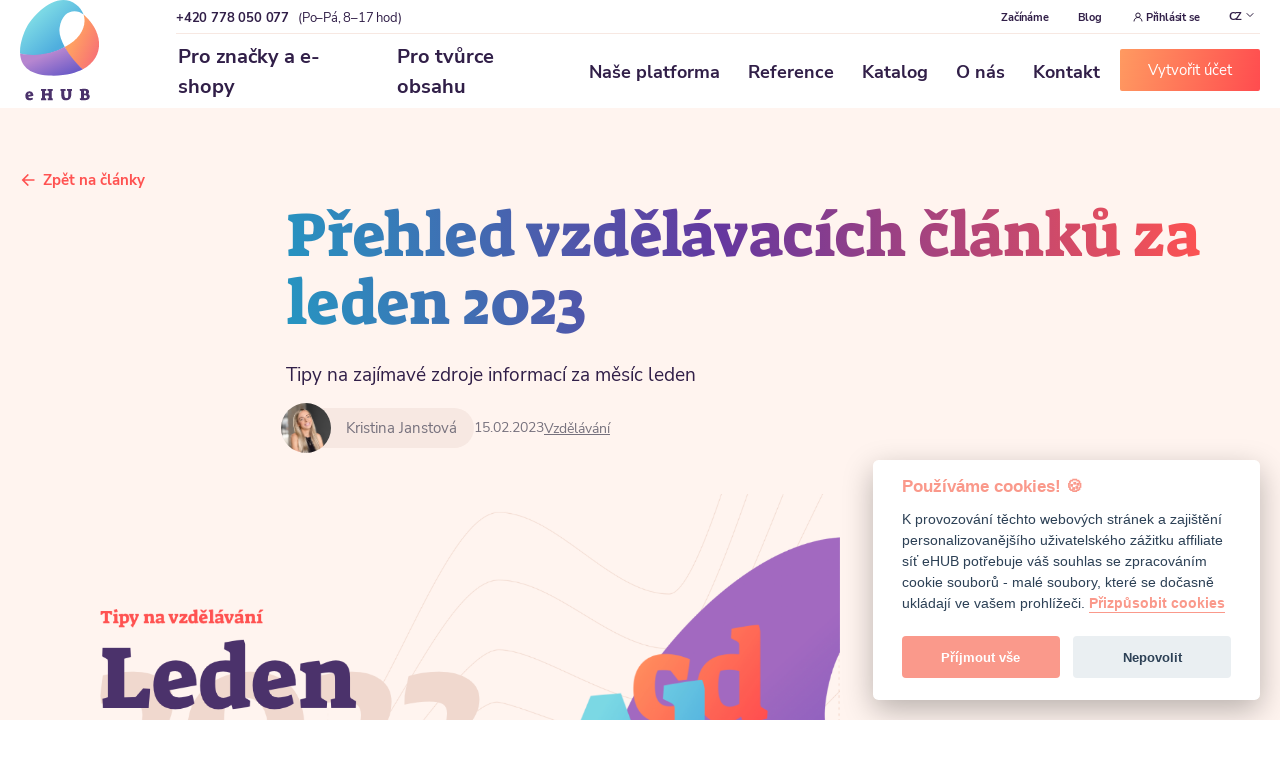

--- FILE ---
content_type: text/html; charset=utf-8
request_url: https://ehub.cz/blog/post/prehled-vzdelavacich-clanku-za-prosinec-2023
body_size: 10940
content:

<!DOCTYPE html>
<html>
<head>

    <script src="/js/cookieconsent.js?v=118"></script>
    <script>
        window.dataLayer = window.dataLayer || [];
    </script>
    <!-- Google Tag Manager -->
    <script>
        let cc = initCookieConsent();
        if (!cc.validCookie('cc_cookie') || cc.allowedCategory('analytics')) {
            (function(w,d,s,l,i) {
                w[l]=w[l]||[];
                w[l].push({'gtm.start': new Date().getTime(),event:'gtm.js'});
                var f=d.getElementsByTagName(s)[0],
                    j=d.createElement(s),dl=l!='dataLayer'?'&l='+l:'';
                j.async=true;j.src= 'https://www.googletagmanager.com/gtm.js?id='+i+dl;
                f.parentNode.insertBefore(j,f);
            })(window,document,'script','dataLayer','GTM-NMCQT96');

            dataLayer.push({'usertype': 'neprihlaseny'});
        }
    </script>
    <!-- End Google Tag Manager -->

    <meta charset="utf-8">
    <meta name="viewport" content="width=device-width, initial-scale=1">
    <meta name="author" content="eHUB software">
    <meta name="format-detection" content="telephone=no">
    <link  rel="canonical" href="https://ehub.cz/blog/post/prehled-vzdelavacich-clanku-za-prosinec-2023" />

        <link rel="alternate" hreflang="cs_CZ" href="https://ehub.cz/blog/post/prehled-vzdelavacich-clanku-za-prosinec-2023">

    <title>Přehled vzdělávacích článků za leden 2023 | eHUB.cz</title>
    <meta name="description" content="Tipy na zajímavé zdroje informací za měsíc leden">

        <meta property="og:locale" content="cs_CZ">
    <meta property="og:site_name" content="eHUB je affiliate network (affiliate síť).">
    <meta property="og:title" content="Přehled vzdělávacích článků za leden 2023 | eHUB.cz">
    <meta property="og:url" content="https://ehub.cz/blog/post/prehled-vzdelavacich-clanku-za-prosinec-2023">
    <meta property="og:type" content="article">
    <meta property="og:description" content="Tipy na zajímavé zdroje informací za měsíc leden">
        <meta property="og:image" content="https://doc.ehub.cz/blog/1676449965_Leden2023vzdelavani.png">


    <meta name="x:title" content="Přehled vzdělávacích článků za leden 2023 | eHUB.cz">
    <meta name="x:url" content="https://ehub.cz/blog/post/prehled-vzdelavacich-clanku-za-prosinec-2023">
    <meta name="x:description" content="Tipy na zajímavé zdroje informací za měsíc leden">
    <meta name="x:card" content="summary_large_image">
    <meta name="x:site" content="@ehubcz">
        <meta name="x:image" content="https://doc.ehub.cz/blog/1676449965_Leden2023vzdelavani.png">

    <link rel="icon" href="/favicon.ico?v=118" />
    <link rel="stylesheet" href="/css/style.css?v=118">
    <link rel="stylesheet" href="/css/components/00-core.css?v=118">
    <link rel="stylesheet" href="/css/components/blogpost.css?v=118">



    <script type="application/ld+json">
        {
            "@context": "https://schema.org",
            "@type": "WebSite",
            "name": "eHUB.cz",
            "description": "Ehub je affiliate síť postavená na vlastní technologické platformě s důrazem na datovou analytiku.\nJsme na trhu přes 10 let. My jsme affiliate.",
            "url": "https://ehub.cz",
            "publisher": {
                "@type": "Thing",
                "name": "eHUB.cz"
            },
            "author": {
                "@type": "Organization",
                "name": "eHUB.cz",
                "logo": "https://ehub.cz/img/logo.svg",
                "url": "https://ehub.cz",
                "sameAs" : ["https://www.facebook.com/ehubcz", "https://x.com/ehubcz", "https://www.linkedin.com/company/ehub-cz/"],
                "foundingDate": "2010-01-01"
            }
        }
    </script>

    <script type="application/ld+json">
        {
            "@context": "http://schema.org",
            "@type": "Article",
            "headline": "Přehled vzdělávacích článků za leden 2023",
            "description": "Tipy na zajímavé zdroje informací za měsíc leden",
            "url": "https://ehub.cz/blog/post/prehled-vzdelavacich-clanku-za-prosinec-2023",
            "image": "https://doc.ehub.cz/blog/1676449965_Leden2023vzdelavani.png",
            "thumbnailUrl": "https://doc.ehub.cz/blog/1676449965_Leden2023vzdelavani.png",
            "datePublished": "2023-02-15",
            "dateModified": "2023-02-15",
            "inLanguage": "cs-CZ",
            "author": {
                "@type": "Person",
                "name": "Kristina Janstová"
            },
            "publisher": {
                "@type": "Organization",
                "name": "eHUB.cz",
                "logo": "https://ehub.cz/img/logo.svg"
            }
        }
    </script>
    <script type="application/ld+json">
        {
            "@context": "https://schema.org",
            "@type": "BreadcrumbList",
            "itemListElement": [{
                "@type": "ListItem",
                "position": 1,
                "name": "eHUB.cz",
                "item": "https://ehub.cz"
            },{
                "@type": "ListItem",
                "position": 2,
                "name": "Blog",
                "item": "https://ehub.cz/blog"
            },{
                "@type": "ListItem",
                "position": 3,
                "name": "Vzdělávání",
                "item": "https://ehub.cz/blog/post/vzdelavani"
            }]
        }
    </script>


</head>
<body>
    <!-- Google Tag Manager (noscript) -->
    <noscript><iframe src="https://www.googletagmanager.com/ns.html?id=GTM-NMCQT96"
                      height="0" width="0" style="display:none;visibility:hidden"></iframe></noscript>
    <!-- End Google Tag Manager (noscript) -->

    <!-- Twitter share script -->
    <script type="text/plain" async src="https://platform.twitter.com/widgets.js"
            data-cookiecategory="marketing" charset="utf-8"></script>


<div id="snippet--flashMessages">
</div>

<header class="white">
    <nav class="navbar">
        <a href="/" data-ajax="false">
            <img class="logo" src="/assets/img/logo-ehub-vertical.svg" alt="brand">
            <img class="mobile-logo"  src="/assets/img/logo-ehub-horizontal.svg" alt="brand">
        </a>

        <div class="nav-links">
            <input type="checkbox" onchange="toggleMenu(this, '/assets/ico/20-menu.svg', &quot;Menu&quot;, '/assets/ico/20-menu-close.svg', &quot;Zavřít&quot;)" id="menu_toggle" />
            <label for="menu_toggle" class="hamburger" id="label_menu_toggle">
                <img src="/assets/ico/20-menu.svg" alt="menu open icon">
                <span>
                    Menu
                </span>
            </label>
            <div class="menu mobile" id="menu-mobile">
        <div class="li nav-item">
            <a href="https://ehub.cz/advertiser" data-ajax="false">Pro značky a e-shopy</a>
        </div>
        <div class="li nav-item">
            <a href="https://ehub.cz/publisher" data-ajax="false">Pro tvůrce obsahu</a>
        </div>
        <div class="li nav-item">
            <a href="https://ehub.cz/platform" data-ajax="false">Naše platforma</a>
        </div>
        <div class="li nav-item">
            <a href="https://ehub.cz/reference" data-ajax="false">Reference</a>
        </div>
        <div class="li nav-item">
            <a href="https://ehub.cz/katalog-kampani" data-ajax="false">Katalog</a>
        </div>
        <div class="li nav-item">
            <a href="https://ehub.cz/o-nas" data-ajax="false">O nás</a>
        </div>
        <div class="li nav-item">
            <a href="https://ehub.cz/blog" data-ajax="false">Blog</a>
        </div>
        <div class="li nav-item">
            <a href="https://ehub.cz/kontakt" data-ajax="false">Kontakt</a>
        </div>
    <div class="li register">
        <a href="/registrace" class="" data-ajax="false" onclick="dataLayer.push({'event': 'signup'});">Vytvořit účet</a>
    </div>
    <div class="horizontal-line"></div>
                <div style="padding-top: 10px; padding-bottom: 10px;">
    <a href="https://portal.ehub.cz/admin/security/sign-in" class="signin" data-ajax="false" onclick="dataLayer.push({'event': 'signin'});">
        <svg width="15px" height="15px" viewBox="0 0 15 15" version="1.1" xmlns="http://www.w3.org/2000/svg" xmlns:xlink="http://www.w3.org/1999/xlink">
            <g id="ico/15-prihlasit" stroke="none" stroke-width="1" fill="none" fill-rule="evenodd">
                <g id="Group-24" transform="translate(2.000000, 2.000000)" stroke="#291A3C">
                    <g id="ico/10-user.black">
                        <g id="Group-30" transform="translate(1.000000, 1.000000)">
                            <circle id="Oval-7" cx="4" cy="2.22222222" r="2.22222222"></circle>
                            <path d="M8,8.44444444 C8,6.23530545 6.209139,4.44444444 4,4.44444444 C1.790861,4.44444444 0,6.23530545 0,8.44444444" id="Oval-7-Copy"></path>
                        </g>
                    </g>
                </g>
            </g>
        </svg>
        Přihlásit se
    </a>
                </div>
    <div class="horizontal-line"></div>
                <div class="telLangWrapper">
    <div class="tel">
        <a href="tel:+420778050077" data-ajax="false">+420 778 050 077</a> <br>
        <span>(Po–Pá, 8–17 hod)</span>
    </div>
    <div class="lang">
        <ul>
            <li>
                    CZ
                <svg width="10px" height="10px" viewBox="0 0 10 10" xmlns="http://www.w3.org/2000/svg">
                    <g stroke="none" stroke-width="1" fill="none" fill-rule="evenodd" stroke-linecap="round">
                        <polyline stroke="#291A3C" points="1.986 3.537 5 6.551 8.014 3.537"></polyline>
                    </g>
                </svg>

                <ul>
                    <li>
                            <img class="disabled" src="/assets/ico/17-flag-en@2x.png" alt="">
                            <span class="disabled">English (EN)</span>
                    </li>
                    <li>
                            <img class="disabled" src="/assets/ico/17-flag-sk@2x.png" alt="">
                            <span class="disabled">Slovensky (SK)</span>
                    </li>
                    <li>
                            <img class="disabled" src="/assets/ico/17-flag-de@2x.png" alt="">
                            <span class="disabled">Deutsch (DE)</span>
                    </li>
                    <li>
                            <img class="disabled" src="/assets/ico/17-flag-pol@2x.png" alt="">
                            <span class="disabled">Polski (PL)</span>
                    </li>
                    <li>
                            <img class="disabled" src="/assets/ico/17-flag-hu@2x.png" alt="">
                            <span class="disabled">Magyar (HU)</span>
                    </li>
                    <li>
                            <img class="disabled" src="/assets/ico/17-flag-ro@2x.png" alt="">
                            <span class="disabled">Românesc (RO)</span>
                    </li>
                </ul>
            </li>
        </ul>
    </div>
                </div>
            </div>

            <div class="menu desktop">
                <div class="submenu">
                    <a href="tel:+420778050077" class="phone" data-ajax="false">+420 778 050 077</a>
                    <a class="open" data-ajax="false">(Po–Pá, 8–17 hod)</a>
            <a href="https://ehub.cz/publishersky-manual" data-ajax="false" class="manual">
                Začínáme
            </a>
            <a href="https://ehub.cz/blog" data-ajax="false" class="blog">
                Blog
            </a>
    <a href="https://portal.ehub.cz/admin/security/sign-in" class="signin" data-ajax="false" onclick="dataLayer.push({'event': 'signin'});">
        <svg width="15px" height="15px" viewBox="0 0 15 15" version="1.1" xmlns="http://www.w3.org/2000/svg" xmlns:xlink="http://www.w3.org/1999/xlink">
            <g id="ico/15-prihlasit" stroke="none" stroke-width="1" fill="none" fill-rule="evenodd">
                <g id="Group-24" transform="translate(2.000000, 2.000000)" stroke="#291A3C">
                    <g id="ico/10-user.black">
                        <g id="Group-30" transform="translate(1.000000, 1.000000)">
                            <circle id="Oval-7" cx="4" cy="2.22222222" r="2.22222222"></circle>
                            <path d="M8,8.44444444 C8,6.23530545 6.209139,4.44444444 4,4.44444444 C1.790861,4.44444444 0,6.23530545 0,8.44444444" id="Oval-7-Copy"></path>
                        </g>
                    </g>
                </g>
            </g>
        </svg>
        Přihlásit se
    </a>
    <div class="lang">
        <ul>
            <li>
                    CZ
                <svg width="10px" height="10px" viewBox="0 0 10 10" xmlns="http://www.w3.org/2000/svg">
                    <g stroke="none" stroke-width="1" fill="none" fill-rule="evenodd" stroke-linecap="round">
                        <polyline stroke="#291A3C" points="1.986 3.537 5 6.551 8.014 3.537"></polyline>
                    </g>
                </svg>

                <ul>
                    <li>
                            <img class="disabled" src="/assets/ico/17-flag-en@2x.png" alt="">
                            <span class="disabled">English (EN)</span>
                    </li>
                    <li>
                            <img class="disabled" src="/assets/ico/17-flag-sk@2x.png" alt="">
                            <span class="disabled">Slovensky (SK)</span>
                    </li>
                    <li>
                            <img class="disabled" src="/assets/ico/17-flag-de@2x.png" alt="">
                            <span class="disabled">Deutsch (DE)</span>
                    </li>
                    <li>
                            <img class="disabled" src="/assets/ico/17-flag-pol@2x.png" alt="">
                            <span class="disabled">Polski (PL)</span>
                    </li>
                    <li>
                            <img class="disabled" src="/assets/ico/17-flag-hu@2x.png" alt="">
                            <span class="disabled">Magyar (HU)</span>
                    </li>
                    <li>
                            <img class="disabled" src="/assets/ico/17-flag-ro@2x.png" alt="">
                            <span class="disabled">Românesc (RO)</span>
                    </li>
                </ul>
            </li>
        </ul>
    </div>
                </div>

                <div class="container">
        <div class="li nav-item">
            <a href="https://ehub.cz/advertiser" data-ajax="false">Pro značky a e-shopy</a>
        </div>
        <div class="li nav-item">
            <a href="https://ehub.cz/publisher" data-ajax="false">Pro tvůrce obsahu</a>
        </div>
        <div class="li nav-item">
            <a href="https://ehub.cz/platform" data-ajax="false">Naše platforma</a>
        </div>
        <div class="li nav-item">
            <a href="https://ehub.cz/reference" data-ajax="false">Reference</a>
        </div>
        <div class="li nav-item">
            <a href="https://ehub.cz/katalog-kampani" data-ajax="false">Katalog</a>
        </div>
        <div class="li nav-item">
            <a href="https://ehub.cz/o-nas" data-ajax="false">O nás</a>
        </div>
        <div class="li nav-item d-none">
            <a href="https://ehub.cz/blog" data-ajax="false">Blog</a>
        </div>
        <div class="li nav-item">
            <a href="https://ehub.cz/kontakt" data-ajax="false">Kontakt</a>
        </div>
    <div class="li register">
        <a href="/registrace" class="" data-ajax="false" onclick="dataLayer.push({'event': 'signup'});">Vytvořit účet</a>
    </div>
                </div>
            </div>
        </div>
    </nav>
</header>

    <main class="post detail">
        <section class="intro">
            <div class="wrapper">
                <div class="logo">
                    <div class="return">
                        <a href="/blog"  data-ajax="false">
                            <img src="/assets/ico/15-arrow-salmon-copy.svg" alt="">
                            <div>
                                Zpět na články
                            </div>
                        </a>
                    </div>
                </div>
                <div class="head">
                    <h1>Přehled vzdělávacích článků za leden 2023</h1>
                    <p>
                            Tipy na zajímavé zdroje informací za měsíc leden
                    </p>
                    <div class="info">
                        <div class="item author">
                            <div class="name">
                                    <div class="image" style='background-image: url("https\:\/\/doc\.ehub\.cz\/employees\/1710847566_davidovaholka\.jpg")'></div>
                                <span>
                                    Kristina Janstová
                                </span>
                            </div>
                        </div>
                        <div class="item">
                            <div class="name">15.02.2023</div>
                        </div>
                        <div class="item rubrika">
                            <a href="/blog/vzdelavani" class="name">Vzdělávání</a>
                        </div>
                    </div>
                </div>
            </div>
        </section>

        <section class="imgMain">
            <div class="wrapper">
                <div class="url-box">
                        <img width="100%" height="auto" src="https://doc.ehub.cz/blog/1676449965_Leden2023vzdelavani.png" alt="blog picture">
                </div>
            </div>
        </section>

        <section class="blogContent">
            <div class="wrapper">
                    <div class="quill postContainer" id="postContainer"></div>
            </div>
        </section>

    <section class="component begin">
        <div class="wrapper">
            <div class="content">
                <h2 class="gradient title">
                        Získejte z affiliate maximum. Pomůžeme vám začít i růst.
                </h2>

                <p>
                         
                </p>

    <a href="/registrace" class="btn btn-primary" data-ajax="false">
        Přidejte se k nám
    </a>
            </div>
        </div>
        <div class="line"></div>
    </section>

        <section class="author">
            <div class="wrapper">
                    <div class="box">
                        <img  src="https://doc.ehub.cz/employees/1710847566_davidovaholka.jpg" alt="">
                        <div class="text">
                            <div class="t1">Kristina Janstová</div>
                            <div class="t2">Affiliate Manager</div>
                            <div class="t3">
                                    <a href="/cdn-cgi/l/email-protection#e288838c91968d9483a2878a9780cc8198"><span class="__cf_email__" data-cfemail="ddb7bcb3aea9b2abbc9db8b5a8bff3bea7">[email&#160;protected]</span></a>
                            </div>
                        </div>
                    </div>
            </div>
        </section>

        <section class="more">
            <div class="wrapper posts">
                <div class="head">
                    <h3>
                        Další články
                    </h3>
                </div>
                <div class="container">
                        <div class="item">
                                <img src="https://doc.ehub.cz/blog/1767706725-vzor.png" alt="blog picture">
                            <div class="content">
                                <div class="date">08.01.2026 <span>Rubrika</span></div>
                                <a href="/blog/post/shrnuti-roku-2025-v-ehub">Shrnutí roku 2025 v eHUB</a>
                                <div class="intro">Jak se dařilo affiliate síti eHUB v roce 2025 a na co se můžete těšit v roce 2026?</div>
                            </div>
                        </div>
                        <div class="item">
                                <img src="https://doc.ehub.cz/blog/1768236137-vzor-3.png" alt="blog picture">
                            <div class="content">
                                <div class="date">02.01.2026 <span>Rubrika</span></div>
                                <a href="/blog/post/nejdata-1225">Jak se daří nám a Partnerům – aneb pár čísel za prosinec</a>
                                <div class="intro">Přehled dat za prosinec 2025. Zajímá vás jaká je nejvyšší provize, affiliate programy s největším růstem nebo kolik si vydělali nejlepší partneři?</div>
                            </div>
                        </div>
                        <div class="item">
                                <img src="https://doc.ehub.cz/blog/1766394506-vzdelavani-nadpis.png" alt="blog picture">
                            <div class="content">
                                <div class="date">22.12.2025 <span>Rubrika</span></div>
                                <a href="/blog/post/nejlepsi-wordpress-pluginy-pro-affiliate-partnery">Nejlepší wordpress pluginy pro affiliate partnery</a>
                                <div class="intro">Úspěšný affiliate marketing na WordPressu dnes nestojí jen na obsahu, ale i na správných nástrojích. Podívejte se na pluginy, které pomáhají zvyšovat výkon, konverze i bezpečnost affiliate webů.</div>
                            </div>
                        </div>
                </div>
                <div class="btns">
                    <a href="/blog" class="btn btn-secondary small" data-ajax="false">
                        Všechny články
                    </a>
                </div>
            </div>
        </section>
    </main>

    <footer>
        <div class="main-grid">
            <div class="ehub">
                <div class="head">eHUB</div>
    <ul>
                <li>
                    <a href="https://ehub.cz/o-nas" data-ajax="false">O nás</a>
                </li>
                <li>
                    <a href="https://ehub.cz/kontakt" data-ajax="false">Kontakt</a>
                </li>
                <li>
                    <a href="https://ehub.cz/reference" data-ajax="false">Reference</a>
                </li>
                <li>
                    <a href="https://ehub.cz/blog" data-ajax="false">Blog</a>
                </li>
                <li>
                    <a href="https://ehub.cz/spolupracujeme" data-ajax="false">Spolupracujeme</a>
                </li>
                <li>
                    <a href="https://ehub.cz/kariera" data-ajax="false">Kariéra</a>
                </li>
    </ul>
            </div>
            <div class="advertisers">
                <div class="head">E-shopy a značky</div>
    <ul>
                <li>
                    <a href="https://ehub.cz/advertiser" data-ajax="false">Chci získat další zdroj objednávek</a>
                </li>
                <li>
                    <a href="https://ehub.cz/blog/post/co-je-affiliate" data-ajax="false">Jak funguje affiliate marketing</a>
                </li>
                <li>
                    <a href="https://ehub.cz/blog/pripadove-studie" data-ajax="false">Případové studie</a>
                </li>
                <li>
                    <a href="https://ehub.cz/platform" data-ajax="false">Naše platforma</a>
                </li>
    </ul>
            </div>
            <div class="publishers">
                <div class="head">Pro partnery</div>
    <ul>
                <li>
                    <a href="https://ehub.cz/publisher" data-ajax="false">Chci vydělávat na obsahu</a>
                </li>
                <li>
                    <a href="https://ehub.cz/katalog-kampani" data-ajax="false">Katalog programů</a>
                </li>
                <li>
                    <a href="https://ehub.cz/publishersky-manual" data-ajax="false">Příručka pro partnery</a>
                </li>
                <li>
                    <a href="https://ehub.cz/kodex" data-ajax="false">Kodex omezení a standardů propagace</a>
                </li>
    </ul>
            </div>
            <div class="contact">
                <div class="head">Kontaktujte nás</div>
                <ul>
                    <li>
                        <a href="tel:+420778050077" data-ajax="false">+420 778 050 077</a> <br>
                        <span class="helper" data-ajax="false">(Po–Pá, 8–17 hod)</span>
                    </li>
                    <li>
                        <a href="/cdn-cgi/l/email-protection#3a53545c557a5f524f58145940"><span class="__cf_email__" data-cfemail="2841464e47684d405d4a064b52">[email&#160;protected]</span></a>
                    </li>
                </ul>
            </div>
            <div class="social">
                    <div class="head">Zůstaňte s námi v kontaktu</div>
                    <div class="">
                        <a href="https://www.facebook.com/ehubcz" class="icon fb" data-ajax="false"></a>
                        <a href="https://x.com/ehubcz" class="icon x" data-ajax="false"></a>
                        <a href="https://www.linkedin.com/company/ehub-cz/" class="icon li" data-ajax="false"></a>
                        <a href="https://www.instagram.com/ehubcz/" class="icon ig" data-ajax="false"></a>
                    </div>
                </div>

            <div class="download">Stáhněte si eHUB pro partnery do mobilu</div>
            <div class="btns">
                <a href="https://play.google.com/store/apps/details?id=cz.ehub.pm.eHUB&hl=cs" class="google-play" rel="nofollow" data-ajax="false"></a>
                <a href="https://apps.apple.com/app/apple-store/id1545989767?pt=122448991&ct=eHUB.cz&mt=8" class="app-store" rel="nofollow" data-ajax="false"></a>
            </div>

            <div class="vertical-line"></div>
            <div class="horizontal-line-1"></div>
            <div class="horizontal-line-2"></div>
        </div>

    <div class="copy">
        <div class="rights">eHUB.cz s.r.o. 2010 - 2026,  Všechna práva vyhrazena</div>
        <div class="links">
            <a href="https://ehub.cz/cookies" data-ajax="false" class="link">Cookies</a>
            <a href="https://ehub.cz/obchodni-podminky" data-ajax="false" class="link">Obchodní podmínky</a>
            <a href="https://ehub.cz/osobni-udaje" data-ajax="false" class="link">Osobní údaje</a>
        </div>
    </div>
    </footer>
<div class="modal">
    <div class="modal-content">
        <span class="close-button">×</span>

<div class="row text">
    <div class="grapnel-relative" id="part1"></div>
    <h2 class="gradient title">Zpracování osobních údajů</h2>

    <h3 class="mt-0">Pokud nás kontaktujete</h3>
    <p>Pokud poptáváte naše služby, budeme pracovat s vašimi kontaktními údaji, které nám sdělíte,
hlavně prostřednictvím poptávkového formuláře, e-mailu nebo telefonu.
Jsou to zejména: jméno, příjmení, e-mail, telefonní číslo,
váš dotaz nebo požadavky ohledně našich služeb, případně další údaje,
které nám v poptávce vyplníte nebo nám je v rámci další domluvy předáte.</p>
    <p class="mb-0">Z jakého důvodu?</p>
    <p class="mt-0">Kontaktujeme vás přes ně pro další domluvu ohledně služeb.</p>
    <p class="mb-0">Na základě jakého právního důvodu?</p>
    <p class="mt-0">Jedná se o zpracování na základě čl. 6 odst. 1 písm. b) GDPR – jednání
o smlouvě na vaši žádost, případně čl. 6 odst. 1 písm. f) GDPR – zpracování
na základě tzv. oprávněného zájmu.</p>
    <p class="mb-0">Jak dlouho budeme osobní údaje zpracovávat?</p>
    <p class="mt-0">Pokud nenavážeme další spolupráci,
vaše data budeme zpracovávat nejdéle 6 měsíců od naší poslední komunikace.</p>


    <h3>Pokud jste návštěvníci našeho obsahu a webu</h3>
    <p>Pokud navštěvujete náš web, analyzujeme, jaký obsah vás zaujal
a zavedl vás na naše webové stránky nebo obsah třetích stran.
Tedy sledujeme tzv. zákaznickou cestou, nejčastěji za pomoci URL adresy (tzv. UTM parametru)
v možné kombinaci s IP adresou a cookies. Ohledně cookies najdete podrobné informace <a href="/en/cookies">tady</a>.</p>

    <h3>Zpracování osobních údajů v případě affiliate spolupráce</h3>
    <p>Pokud se s námi pustíte do spolupráce, budeme pracovat s údaji,
které nám vyplníte v rámci smlouvy, obchodního jednání nebo
v uživatelské sekci našeho eHUB systému.
Jsou to hlavně fakturační údaje: jméno, příjmení, e-mail, telefonní číslo, adresa/sídlo
a údaje o poskytnutých službách.</p>
    <p class="mb-0">Z jakého důvodu?</p>
    <p class="mt-0">Osobní údaje potřebujeme zpracovat, abychom splnili naši smlouvu – poskytli vám dohodnuté produkty
a služby. Přes kontaktní údaje s vámi budeme také komunikovat ohledně služeb nebo vašich dotazů.</p>
    <p>E-mailovou adresu využíváme také pro komunikaci ohledně spolupráce – například informaci
o zapojení nebo naopak ukončení spolupráce s partnerem/inzerentem.
Osobní údaje budeme dále zpracovávat pro splnění našich povinností,
které nám plynou ze zákona (hlavně pro účetní a daňové účely).</p>
    <p class="mb-0">Na základě jakého právního důvodu osobní údaje zpracováváme?</p>
    <p class="mt-0">Jedná se o zpracování na základě čl. 6 odst. 1 písm. b) GDPR – plnění smlouvy a čl.
 6 odst. 1 písm. c) GDPR – plnění našich povinností.</p>
    <p class="mb-0">Jak dlouho budeme osobní údaje zpracovávat?</p>
    <p class="mt-0">Po dobu plnění naší služby a poté 10 let od posledního poskytnutí.</p>

    <h3>Registrace do eHUB systému</h3>
    <p>Pokud jste se s námi rozhodli spolupracovat v rámci affiliate programu
a zaregistrovali jste se do eHUB systému, budeme pracovat také s registračními údaji,
které nám v při přihlášení a v systému vyplníte.
Jsou to hlavně: jméno, příjmení, e-mail, telefonní číslo, nepovinně také web a společnost.</p>
    <p class="mb-0">Z jakého důvodu?</p>
    <p class="mt-0">Pokud jste se s námi rozhodli spolupracovat v rámci affiliate programu
a zaregistrovali jste se do eHUB systému, budeme pracovat také s registračními údaji,
které nám v při přihlášení a v systému vyplníte.
Jsou to hlavně: jméno, příjmení, e-mail, telefonní číslo, nepovinně také web a společnost.</p>
    <p class="mb-0">Na základě jakého právního důvodu osobní údaje zpracováváme?</p>
    <p class="mt-0">Jedná se o zpracování na základě čl. 6 odst. 1 písm. b) GDPR – plnění smlouvy.</p>
    <p class="mb-0">Jak dlouho budeme osobní údaje zpracovávat?</p>
    <p class="mt-0">Po dobu naší spolupráce. Účet deaktivujeme a osobní údaje smažeme do 7 dnů od ukončení naší
spolupráce, pokud z našich smluvních vztahů nebo právních předpisů neplyne jiná lhůta.
V takovém případě se řídíme takto stanovenou lhůtou.</p>

    <h3>Newslettery</h3>
    <p>Vaši e-mailovou adresu můžeme použít pro rozesílku novinek.
Newsletter pro vás píšeme my, může ale obsahovat také informace o našich partnerech a inzerentech.</p>
    <p class="mb-0">Na základě jakého právního důvodu?</p>
    <p class="mt-0">Dovoluje to ust. § 7 odst. 3 zákona č. 480/2004 Sb.,
o některých službách informační společnosti, pokud jste nám to nezakázali.</p>
    <p class="mb-0">Jak dlouho budeme osobní údaje zpracovávat?</p>
    <p class="mt-0">2 roky od posledního poskytnutí naší služby.
Z rozesílky se můžete kdykoliv odhlásit prostřednictvím e-mailu
nebo nás kontaktujte na e-mailové adrese: <a href="/cdn-cgi/l/email-protection#4d24232b220d2825382f632e37"><span class="__cf_email__" data-cfemail="a9c0c7cfc6e9ccc1dccb87cad3">[email&#160;protected]</span></a></p>
</div>

<div class="row text">
    <div class="grapnel-relative" id="part2"></div>
    <h2 class="gradient title">Kdo se k datům dostane?</h2>
    <p>Vaše data zůstanou u nás. Přesto pro nás pracují některé společnosti nebo podnikající fyzické osoby,
kteří se k datům dostanou proto, že nám pomáhají s chodem naší společnosti. Jsou to:</p>
    <ul>
        <li>poskytovatelé reklamních a marketingových služeb (např. Facebook, Google, Seznam)</li>
        <li>poskytovatel e-mailingové služby (např. Mailchimp)</li>
        <li>IT specialisté a hostingové služby (např. spol. Sunfox s.r.o., Microsoft)</li>
        <li>poskytovatelé účetních služeb a daňového poradenství</li>
    </ul>
</div>

<div class="row text">
    <div class="grapnel-relative" id="part3"></div>
    <h2 class="gradient title">Vaše práva v souvislosti se zpracováním osobních údajů</h2>
    <p>Pokud byste měli k osobním údajům otázky, kontaktujte nás na e-mailové adrese <a href="/cdn-cgi/l/email-protection#e0898e868fa085889582ce839a"><span class="__cf_email__" data-cfemail="355c5b535a75505d40571b564f">[email&#160;protected]</span></a> nebo zavolejte na tel. č. <a href="tel:+420778050077">+420 778 050 077</a></p>
    <p>V naší společnosti není jmenovaný pověřenec pro oblast zpracování osobních údajů.
Osobní údaje zpracováváme na území Evropské unie.</p>
    <p>Nedochází u nás k vautomatizovanému rozhodování nebo profilování.</p>
    <p>Nařízení GDPR vám dává mimo jiné právo obrátit se na nás a chtít informace,
jaké vaše osobní údaje zpracováváme, vyžádat si u nás přístup k těmto údajům a nechat
je aktualizovat nebo opravit, popřípadě požadovat omezení zpracování,
můžete požadovat kopii zpracovávaných osobních údajů,
požadovat po nás v určitých situacích výmaz osobních údajů
a v určitých případech máte právo na jejich přenositelnost.
Udělené souhlasy jsou kdykoliv odvolatelné a proti zpracování
na základě oprávněného zájmu lze vznést námitku.</p>
    <p>Pokud si myslíte, že s daty nenakládáme správně, máte právo podat stížnost
u Úřadu pro ochranu osobních údajů, případně se se svými nároky obrátit na soud.</p>
</div>
    </div>
</div>
    <div id="overlay"></div>


    <script data-cfasync="false" src="/cdn-cgi/scripts/5c5dd728/cloudflare-static/email-decode.min.js"></script><script src="/js/script.js?v=118"></script>
    <script src="/js/tooltip.js?v=118"></script>
    <script src="/js/cookies_settings.js?v=118"></script>

    <div id="snippet--robotsScript">
            <script>
                if (document.querySelector("[name='robots']")) document.querySelector("[name='robots']").remove()
            </script>
    </div>
    <script src="/js/quill.min.js?v=118"></script>
    <script src="/js/quill-better-table.min.js?v=118"></script>
    <script src="https://portal.ehub.cz/js/quillCustom.js?v=118"></script>

    <script>
        let postQuill = new CustomQuill();
        postQuill.showHtml("{\"ops\":[{\"attributes\":{\"color\":\"#000000\"},\"insert\":\"Dobrý den!\"},{\"insert\":\"\\n\"},{\"attributes\":{\"color\":\"#000000\"},\"insert\":\"Přináším pár tipů na vzdělávací články, rozhovory, novinky a služby, které by vás mohly zajímat.💡\"},{\"insert\":\"\\n\"},{\"attributes\":{\"color\":\"#4b77be\",\"bold\":true},\"insert\":\"NOVINKY V eHUB.cz\"},{\"insert\":\"\\n\"},{\"attributes\":{\"color\":\"#202020\",\"bold\":true},\"insert\":\"Jak může aktivita ze strany e-shopu pomoci k růstu?\"},{\"attributes\":{\"color\":\"#202020\"},\"insert\":\" Na našem blogu jsme zveřejnili případovou studii o růstu\"},{\"attributes\":{\"color\":\"#202020\",\"bold\":true},\"insert\":\" \"},{\"attributes\":{\"bold\":true,\"color\":\"#4b77be\",\"link\":\"https://ehub.cz/2787325c-zooroyal-cz\"},\"insert\":\"affiliate programu \"},{\"attributes\":{\"bold\":true,\"color\":\"#4b77be\",\"link\":\"https://www.linkedin.com/company/zooroyal/\"},\"insert\":\"ZooRoyal\"},{\"attributes\":{\"bold\":true,\"color\":\"#4b77be\",\"link\":\"https://ehub.cz/2787325c-zooroyal-cz\"},\"insert\":\".cz\"},{\"attributes\":{\"color\":\"#202020\",\"bold\":true},\"insert\":\".\"},{\"insert\":\"\\n\"},{\"insert\":{\"image\":\"https://doc.ehub.cz/blog/1758873540-5795022992.png\"}},{\"attributes\":{\"align\":\"center\"},\"insert\":\"\\n\"},{\"attributes\":{\"color\":\"#202020\"},\"insert\":\"Již od začátku byla spolupráce se \"},{\"attributes\":{\"color\":\"#4b77be\",\"link\":\"http://zooroyal.cz/\"},\"insert\":\"ZooRoyal.cz\"},{\"attributes\":{\"color\":\"#202020\"},\"insert\":\" nastavena na aspektech práce se slevovými kódy, akcemi a zájmu na přivedení nových zákazníků. \"},{\"attributes\":{\"color\":\"#202020\",\"bold\":true},\"insert\":\"Přečtěte si, jaké kroky jsme společně s inzerentem podnikli k úspěšnému růstu programu a co plánujeme v následujícím období.\"},{\"insert\":\"\\n\"},{\"attributes\":{\"color\":\"#202020\",\"bold\":true},\"insert\":\"Celá případová studie zde:\"},{\"attributes\":{\"color\":\"#202020\"},\"insert\":\" \"},{\"attributes\":{\"color\":\"#4b77be\",\"link\":\"http://bit.ly/40pQeKQ\"},\"insert\":\"http://bit.ly/40pQeKQ\"},{\"attributes\":{\"height\":\"8\",\"width\":\"454\"},\"insert\":{\"image\":\"//:0\"}},{\"insert\":\"\\n\"},{\"attributes\":{\"color\":\"#4b77be\",\"bold\":true},\"insert\":\"ČLÁNKY Z ČESKA A SLOVENSKA\"},{\"insert\":\"\\n\"},{\"attributes\":{\"color\":\"#202020\",\"bold\":true},\"insert\":\"Zajímá vás jak si vedla česká e-commerce v uplynulém roce 2022?\"},{\"attributes\":{\"color\":\"#4b77be\",\"link\":\"http://\"},\"insert\":\" \"},{\"attributes\":{\"color\":\"#202020\"},\"insert\":\"Pravidelné shrnutí vývoje české e-commerce za uplynulý rok od Heureka.cz a Asociace pro elektronickou komerci (APEK).\"},{\"insert\":\"\\n\"},{\"attributes\":{\"color\":\"#202020\",\"bold\":true},\"insert\":\"České internetové obchody zaznamenaly poprvé v historii meziroční pokles obratů.\"},{\"insert\":\"\\n\"},{\"insert\":{\"image\":\"https://doc.ehub.cz/blog/1758873540-3452842279.png\"}},{\"attributes\":{\"align\":\"center\"},\"insert\":\"\\n\"},{\"attributes\":{\"bold\":true},\"insert\":\"Obrat e-shopů v roce 2022 meziročně klesl o 12 %.\"},{\"attributes\":{\"list\":\"bullet\"},\"insert\":\"\\n\"},{\"insert\":\"V porovnání s rokem 2020 útraty Čechů na internetu byly o jednu miliardu vyšší.\"},{\"attributes\":{\"list\":\"bullet\"},\"insert\":\"\\n\"},{\"attributes\":{\"bold\":true},\"insert\":\"Celkový počet e-shopu se snížil z předešlých 50 985 na nynějších 50 100.\"},{\"attributes\":{\"list\":\"bullet\"},\"insert\":\"\\n\"},{\"insert\":\"Online nákupy se nesly zejména ve znamení rozšiřování sortimentu.\"},{\"attributes\":{\"list\":\"bullet\"},\"insert\":\"\\n\"},{\"insert\":\"Nejsilnějším segmentem byla elektronika.\"},{\"attributes\":{\"list\":\"bullet\"},\"insert\":\"\\n\"},{\"attributes\":{\"bold\":true},\"insert\":\"Největší meziroční nárůst mezi kategoriemi byl zaznamenán u 3D tiskáren (+ 308 %) a elektrocentrál (+258 %)\"},{\"attributes\":{\"list\":\"bullet\"},\"insert\":\"\\n\"},{\"insert\":{\"image\":\"https://doc.ehub.cz/blog/1758873540-2640929505.png\"}},{\"attributes\":{\"align\":\"center\"},\"insert\":\"\\n\"},{\"insert\":\"\\n\"},{\"attributes\":{\"color\":\"#202020\",\"bold\":true},\"insert\":\"Podrobnosti a všechna data naleznete zde: \"},{\"attributes\":{\"color\":\"#4b77be\",\"link\":\"http://bit.ly/3XXrmbX\"},\"insert\":\"http://bit.ly/3XXrmbX\"},{\"insert\":\"\\n\"},{\"attributes\":{\"color\":\"#202020\",\"bold\":true},\"insert\":\"A jaká byla situace v roce 2022 v rámci slovenské e-commerce?\"},{\"attributes\":{\"color\":\"#202020\"},\"insert\":\" Na Slovensku po třech letech, které byly ve znamení růstu, byl stejně jako v Česku zaznamenán pokles. \"},{\"attributes\":{\"color\":\"#202020\",\"bold\":true},\"insert\":\"Oproti roku 2021 celkové obraty klesly o 13%.\"},{\"insert\":\"\\n\"},{\"attributes\":{\"align\":\"center\"},\"insert\":\"\\n\"},{\"insert\":{\"image\":\"https://doc.ehub.cz/blog/1758873540-5653720700.png\"}},{\"attributes\":{\"align\":\"center\"},\"insert\":\"\\n\"},{\"insert\":\"\\n\"},{\"attributes\":{\"color\":\"#202020\",\"bold\":true},\"insert\":\"Celý článek zde:\"},{\"attributes\":{\"color\":\"#202020\"},\"insert\":\" \"},{\"attributes\":{\"color\":\"#4b77be\",\"link\":\"http://bit.ly/3l1CfLl\"},\"insert\":\"http://bit.ly/3l1CfLl\"},{\"insert\":\"\\n\"},{\"attributes\":{\"color\":\"#202020\"},\"insert\":\"Jaké trendy budou ovlivňovat e-commerce v roce 2023? V tomto článku se dozvíte\"},{\"attributes\":{\"color\":\"#202020\",\"bold\":true},\"insert\":\" 10 konkrétních trendů, které budou v rámci e-commerce v tomto roce aktuálními.\"},{\"insert\":\"\\n\"},{\"attributes\":{\"bold\":true},\"insert\":\"Omnichannel\"},{\"attributes\":{\"list\":\"ordered\"},\"insert\":\"\\n\"},{\"attributes\":{\"bold\":true},\"insert\":\"Nákupy přes telefon\"},{\"attributes\":{\"list\":\"ordered\"},\"insert\":\"\\n\"},{\"attributes\":{\"bold\":true},\"insert\":\"Social commerce \"},{\"attributes\":{\"list\":\"ordered\"},\"insert\":\"\\n\"},{\"attributes\":{\"bold\":true},\"insert\":\"Zákaznický servis\"},{\"insert\":\" \"},{\"attributes\":{\"list\":\"ordered\"},\"insert\":\"\\n\"},{\"attributes\":{\"bold\":true},\"insert\":\"Dopad inflace\"},{\"insert\":\" \"},{\"attributes\":{\"list\":\"ordered\"},\"insert\":\"\\n\"},{\"attributes\":{\"bold\":true},\"insert\":\"Udržitelnost \"},{\"attributes\":{\"list\":\"ordered\"},\"insert\":\"\\n\"},{\"attributes\":{\"bold\":true},\"insert\":\"Re-commerce\"},{\"insert\":\" \"},{\"attributes\":{\"list\":\"ordered\"},\"insert\":\"\\n\"},{\"attributes\":{\"bold\":true},\"insert\":\"Personalizace \"},{\"attributes\":{\"list\":\"ordered\"},\"insert\":\"\\n\"},{\"attributes\":{\"bold\":true},\"insert\":\"Platební možnosti \"},{\"attributes\":{\"list\":\"ordered\"},\"insert\":\"\\n\"},{\"attributes\":{\"bold\":true},\"insert\":\"Doručení \"},{\"attributes\":{\"list\":\"ordered\"},\"insert\":\"\\n\"},{\"attributes\":{\"color\":\"#202020\",\"bold\":true},\"insert\":\"Celý článek: \"},{\"attributes\":{\"color\":\"#4b77be\",\"link\":\"https://bit.ly/3Y391tZ\"},\"insert\":\"https://bit.ly/3Y391tZ\"},{\"insert\":\"\\n\"},{\"attributes\":{\"color\":\"#202020\"},\"insert\":\"Omnichannel je jedním ze zásadních trendů pro rok 2023. \"},{\"attributes\":{\"color\":\"#202020\",\"bold\":true},\"insert\":\"Co to je Omnichannel, jak se liší od multichannelu a které kroky je třeba podniknout pro fungující omnichannel?\"},{\"insert\":\"\\n\"},{\"attributes\":{\"color\":\"#202020\"},\"insert\":\"Multichannel znamená, že váš e-shop pracuje s několika platformami, to ale ještě neznamená, že používáte \"},{\"attributes\":{\"color\":\"#202020\",\"bold\":true},\"insert\":\"strategii omnichannelu.\"},{\"insert\":\"\\n\"},{\"attributes\":{\"color\":\"#202020\"},\"insert\":\"Strategie omnichannelu je založena na \"},{\"attributes\":{\"color\":\"#202020\",\"bold\":true},\"insert\":\"dobré rozpoznatelnosti a jednotnosti napříč všemi marketingovými kanály.\"},{\"attributes\":{\"color\":\"#202020\"},\"insert\":\" Napomáhá k lepšímu zážitku pro zákazníka při nakupování, zvýšení návštěvnosti a tržeb, podpoře loajality a více dat.\"},{\"insert\":\"\\n\"},{\"attributes\":{\"color\":\"#202020\",\"bold\":true},\"insert\":\"Přečtěte si kroky, které zajistí dobře fungující omnichannel: \"},{\"attributes\":{\"color\":\"#4b77be\",\"link\":\"https://bit.ly/3DWVXP1\"},\"insert\":\"https://bit.ly/3DWVXP1\"},{\"insert\":\"\\n\\n\"},{\"attributes\":{\"color\":\"#202020\"},\"insert\":\"Tip na podcast od \"},{\"attributes\":{\"bold\":true,\"color\":\"#4b77be\",\"link\":\"https://mladypodnikatel.cz\"},\"insert\":\"MladýPodnikatel.cz\"},{\"attributes\":{\"color\":\"#4b77be\",\"link\":\"https://mladypodnikatel.cz\"},\"insert\":\",\"},{\"attributes\":{\"color\":\"#202020\"},\"insert\":\" kde byl hostem \"},{\"attributes\":{\"color\":\"#202020\",\"bold\":true},\"insert\":\"Samuel Ondriášek (Dexenifity)\"},{\"attributes\":{\"color\":\"#202020\"},\"insert\":\", dozvíte se konkrétní tipy a rady, nad čím se zamyslet a co nepodcenit při \"},{\"attributes\":{\"color\":\"#202020\",\"bold\":true},\"insert\":\"přípravě e-shopu na rok 2023.\"},{\"insert\":\"\\n\"},{\"attributes\":{\"color\":\"#202020\",\"bold\":true},\"insert\":\"Poslechněte si celý podcast zde:\"},{\"attributes\":{\"color\":\"#202020\"},\"insert\":\" \"},{\"attributes\":{\"color\":\"#4b77be\",\"link\":\"https://mladypodnikatel.cz/jak-pripravit-eshop-na-rok-2023-samuel-ondrisak-dexfinity-t45964\"},\"insert\":\"bit.ly/3WSszQx\"},{\"attributes\":{\"height\":\"8\",\"width\":\"454\"},\"insert\":{\"image\":\"//:0\"}},{\"insert\":\"\\n\"},{\"attributes\":{\"color\":\"#4b77be\",\"bold\":true},\"insert\":\"ČLÁNKY ZE ZAHRANIČÍ\"},{\"insert\":\"\\n\"},{\"insert\":{\"image\":\"https://doc.ehub.cz/blog/1758873540-2354972051.png\"}},{\"attributes\":{\"align\":\"center\"},\"insert\":\"\\n\"},{\"attributes\":{\"color\":\"#202020\",\"bold\":true},\"insert\":\"Alternativy ke Google Analytics pro rok 2023. \"},{\"attributes\":{\"color\":\"#202020\"},\"insert\":\"Google Analytics je nejpopulárnějším a nejvíce používaným nástrojem, ale nemusí být tou nejlepší možností pro každou webovou stránku či situaci. \"},{\"attributes\":{\"bold\":true,\"color\":\"#4b77be\",\"link\":\"https://www.semrush.com\"},\"insert\":\"Semrush\"},{\"attributes\":{\"color\":\"#202020\",\"bold\":true},\"insert\":\" na svém blogu uvedl 14 tipů na možné alternativy a jejich výhody.\"},{\"insert\":\"\\n\"},{\"attributes\":{\"bold\":true},\"insert\":\"Semrush\"},{\"attributes\":{\"list\":\"ordered\"},\"insert\":\"\\n\"},{\"attributes\":{\"bold\":true},\"insert\":\"Clicky\"},{\"attributes\":{\"list\":\"ordered\"},\"insert\":\"\\n\"},{\"attributes\":{\"bold\":true},\"insert\":\"Matomo\"},{\"attributes\":{\"list\":\"ordered\"},\"insert\":\"\\n\"},{\"attributes\":{\"bold\":true},\"insert\":\"ImpactHero\"},{\"attributes\":{\"list\":\"ordered\"},\"insert\":\"\\n\"},{\"attributes\":{\"bold\":true},\"insert\":\"Piwik PRO\"},{\"attributes\":{\"list\":\"ordered\"},\"insert\":\"\\n\"},{\"attributes\":{\"bold\":true},\"insert\":\"Heap\"},{\"attributes\":{\"list\":\"ordered\"},\"insert\":\"\\n\"},{\"attributes\":{\"bold\":true},\"insert\":\"Woopra\"},{\"attributes\":{\"list\":\"ordered\"},\"insert\":\"\\n\"},{\"attributes\":{\"bold\":true},\"insert\":\"Fathom Analytics\"},{\"attributes\":{\"list\":\"ordered\"},\"insert\":\"\\n\"},{\"attributes\":{\"bold\":true},\"insert\":\"Mixpanel\"},{\"attributes\":{\"list\":\"ordered\"},\"insert\":\"\\n\"},{\"attributes\":{\"bold\":true},\"insert\":\"Adobe Analytics\"},{\"attributes\":{\"list\":\"ordered\"},\"insert\":\"\\n\"},{\"attributes\":{\"bold\":true},\"insert\":\"Plausible\"},{\"attributes\":{\"list\":\"ordered\"},\"insert\":\"\\n\"},{\"attributes\":{\"bold\":true},\"insert\":\"GoSquared\"},{\"attributes\":{\"list\":\"ordered\"},\"insert\":\"\\n\"},{\"attributes\":{\"bold\":true},\"insert\":\"Gauges\"},{\"attributes\":{\"list\":\"ordered\"},\"insert\":\"\\n\"},{\"attributes\":{\"bold\":true},\"insert\":\"Simple Analytics\"},{\"attributes\":{\"list\":\"ordered\"},\"insert\":\"\\n\"},{\"attributes\":{\"color\":\"#202020\",\"bold\":true},\"insert\":\"14 Best Google Analytics Alternatives for 2023:\"},{\"attributes\":{\"color\":\"#202020\"},\"insert\":\" \"},{\"attributes\":{\"color\":\"#4b77be\",\"link\":\"https://www.semrush.com/blog/google-analytics-alternatives/\"},\"insert\":\"bit.ly/40rkRj5\"},{\"insert\":\"\\n\\n\"},{\"attributes\":{\"color\":\"#202020\",\"bold\":true},\"insert\":\"Nejlepší společnosti elektronického obchodu v roce 2022.\"},{\"attributes\":{\"color\":\"#202020\"},\"insert\":\" V současné době je na vrcholu celosvětového žebříčku v oblasti e-commerce gigant \"},{\"attributes\":{\"color\":\"#4b77be\",\"link\":\"https://www.amazon.com/\"},\"insert\":\"Amazon\"},{\"attributes\":{\"color\":\"#202020\"},\"insert\":\".\"},{\"insert\":\"\\n\"},{\"insert\":{\"image\":\"https://doc.ehub.cz/blog/1758873540-9668281053.png\"}},{\"attributes\":{\"align\":\"center\"},\"insert\":\"\\n\"},{\"attributes\":{\"color\":\"#202020\",\"bold\":true},\"insert\":\"Top e-commerce companies in 2022\"},{\"attributes\":{\"color\":\"#202020\"},\"insert\":\": \"},{\"attributes\":{\"color\":\"#4b77be\",\"link\":\"http://bit.ly/3RsAYce\"},\"insert\":\"http://bit.ly/3RsAYce\"},{\"attributes\":{\"color\":\"#202020\"},\"insert\":\"  \"},{\"insert\":\"\\n\\n\"}]}", '#postContainer')
    </script>

    <script>
        document.querySelectorAll('a[href^="#"]').forEach(anchor => {
            anchor.addEventListener('click', function (e) {
                e.preventDefault();

                document.querySelector(this.getAttribute('href')).scrollIntoView({
                    behavior: 'smooth'
                });
            });
        });
    </script>
</body>
</html>


--- FILE ---
content_type: image/svg+xml
request_url: https://ehub.cz/assets/ico/20-menu.svg
body_size: -83
content:
<?xml version="1.0" encoding="UTF-8"?>
<svg width="20px" height="20px" viewBox="0 0 20 20" version="1.1" xmlns="http://www.w3.org/2000/svg" xmlns:xlink="http://www.w3.org/1999/xlink">
    <!-- Generator: Sketch 51.3 (57544) - http://www.bohemiancoding.com/sketch -->
    <title>ico/20-menu</title>
    <desc>Created with Sketch.</desc>
    <defs></defs>
    <g id="ico/20-menu" stroke="none" stroke-width="1" fill="none" fill-rule="evenodd">
        <g id="Group-3" transform="translate(0.000000, 2.000000)" fill="#FFFFFF">
            <rect id="Rectangle-4" x="0" y="0" width="20" height="2" rx="1"></rect>
            <rect id="Rectangle-4-Copy" x="0" y="7" width="13" height="2" rx="1"></rect>
            <rect id="Rectangle-4-Copy-2" x="0" y="14" width="18" height="2" rx="1"></rect>
        </g>
    </g>
</svg>

--- FILE ---
content_type: application/javascript
request_url: https://portal.ehub.cz/js/quillCustom.js?v=118
body_size: 3061
content:
/**
 * This https://cdn.quilljs.com/1.0.0/quill.js must be included before including this script.
 */
let Block = Quill.import('blots/block');
let Inline = Quill.import('blots/inline');
let Font = Quill.import('formats/font');
let BlockEmbed = Quill.import('blots/block/embed');
let Link = Quill.import('formats/link');
let Header = Quill.import('formats/header');
let icons = Quill.import('ui/icons');
let Delta = Quill.import('delta');
const Image = Quill.import('formats/image');

class Button extends Inline {
    static create() {
        let node = super.create();
        node.setAttribute('class', this.className);
        return node;
    }

    static formats(domNode) {
        return true;
    }
}
Button.blotName = 'button';
Button.className = 'ql-button'

class TwoColumns extends Block {
    static create() {
        let node = super.create();
        node.setAttribute('class', this.className);
        return node;
    }

    static formats(domNode) {
        return true;
    }
}
TwoColumns.blotName = 'two-columns';
TwoColumns.className = 'ql-two-columns';
TwoColumns.tagName = 'div';

class ColumnLeft extends Inline {
    static create() {
        let node = super.create();
        node.setAttribute('class', this.className);
        return node;
    }

    static formats(domNode) {
        return true;
    }
}
ColumnLeft.blotName = 'col-l';
ColumnLeft.className = 'ql-col-l'

class ColumnRight extends Inline {
    static create() {
        let node = super.create();
        node.setAttribute('class', this.className);
        return node;
    }

    static formats(domNode) {
        return true;
    }
}
ColumnRight.blotName = 'col-r';
ColumnRight.className = 'ql-col-r';

class MyLink extends Link {
    static create (value) {
        let node = super.create(value)
        value = this.sanitize(value)
        if (value.match(/^\d{9}$/)) {
            node.setAttribute('href', 'tel:' + value)
            node.className = 'link--tel'
        }
        if (/^\w+([\.-]?\w+)*@\w+([\.-]?\w+)*(\.\w{2,3})+$/.test(value)) {
            node.setAttribute('href', 'mailto:' + value)
            node.className = 'link--mail'
        }
        if (value.startsWith('https://') || value.startsWith('http://')) {
            node.className = 'link--external'
        } else {
            node.removeAttribute('target')
        }
        return node
    }
}

class Anchor extends Block {
    static create(value) {
        let node = super.create(value);
        node.setAttribute('class', 'anchor');
        return node;
    }
}
Anchor.blotName = 'anchor';
Anchor.tagName = 'div';

Font.whitelist = ['Roboto', 'sans-serif'];

class ImageWithFilename extends Image {
    static get ATTRIBUTES() {
        return ['alt', 'height', 'width', 'class', 'data-filename'];
    }

    static formats(domNode) {
        return this.ATTRIBUTES.reduce((formats, attr) => {
            if (domNode.hasAttribute(attr)) {
                formats[attr] = domNode.getAttribute(attr);
            }
            return formats;
        }, {});
    }

    format(name, value) {
        if (this.constructor.ATTRIBUTES.indexOf(name) > -1) {
            if (value) this.domNode.setAttribute(name, value);
            else this.domNode.removeAttribute(name);
        } else {
            super.format(name, value);
        }
    }
}

Quill.register(ImageWithFilename, true);

Quill.register(Button);
Quill.register(Font, true);
Quill.register(TwoColumns);
Quill.register(ColumnLeft);
Quill.register(ColumnRight);
Quill.register(Anchor);
Quill.register(MyLink);

Quill.register({
    'modules/better-table': quillBetterTable
}, true);

//toolbar icons
icons['button'] = 'btn';
icons['two-columns'] = 'cols';
icons['col-l'] = 'col-l';
icons['col-r'] = 'col-r';
icons['anchor'] = 'kotva';

class CustomQuill {
    constructor(toolbarOptions, uploadConfig = null) {
        this.upload = Object.assign({
            url: null,
            paramName: 'image',
            headers: {},
            withCredentials: true,
            extra: {},
            mode: 'deferred'
        }, uploadConfig || {});

        if (toolbarOptions) {
            this.options = {
                modules: {
                    toolbar: toolbarOptions,
                    table: false,
                    'better-table': {
                        operationMenu: {
                            items: {
                                unmergeCells: {
                                    text: 'Another unmerge cells name'
                                }
                            },
                            color: {
                                colors: ['green', 'red', 'yellow', 'blue', 'white'],
                                text: 'Background Colors:'
                            }
                        }
                    }
                },
                theme: 'snow',
                placeholder: 'Nový příspěvek...'
            }
        } else {
            this.tempContainer = document.createElement('div');
        }
    }

    createEditor(editor) {
        this.editor = new Quill(editor, this.options);
        this.quill = this.editor;

        const toolbar = this.editor.getModule('toolbar');
        if (toolbar) {
            toolbar.addHandler('image', () => this.selectLocalImage());

            toolbar.addHandler('table', () => {
                const bt = this.editor.getModule('better-table');
                if (!bt) {
                    alert('Modul better-table není dostupný.');
                    return;
                }
                bt.insertTable(3, 3);
            });
        }
        this.editor.root.addEventListener('paste', (e) => this.handlePaste(e), { capture: true });
        this.editor.root.addEventListener('drop', (e) => this.handleDrop(e), { capture: true });
        this.editor.root.addEventListener('dragover', (e) => {
            e.preventDefault();
            e.stopPropagation();
            e.stopImmediatePropagation();
            if (e.dataTransfer) e.dataTransfer.dropEffect = 'copy';
        }, { capture: true });
    }

    bindToForm(input, form) {
        let textInputSelector = document.querySelector(input);
        let formSelector = document.querySelector(form);

        if (textInputSelector.value !== '') {
            this.editor.setContents(JSON.parse(textInputSelector.value));
        }

        formSelector.addEventListener('submit', async (e) => {
            let delta = this.editor.getContents();
            delta = await this.replaceBase64ImagesInDelta(delta);

            textInputSelector.value = JSON.stringify(delta);
            formSelector.submit();
        });
    }

    fileToDataUrl(file) {
        return new Promise((resolve, reject) => {
            const fr = new FileReader();
            fr.onload = () => resolve(fr.result);
            fr.onerror = () => reject(new Error('Čtení souboru selhalo'));
            fr.readAsDataURL(file);
        });
    }

    async insertLocalFile(file, filenameHint = 'image.png') {
        if (this.upload.mode === 'eager') {
            const url = await this.uploadImageFile(file, filenameHint);
            this.insertToEditor(url, file?.name || filenameHint);
        } else {
            const dataUrl = await this.fileToDataUrl(file);
            this.insertToEditor(dataUrl, file?.name || filenameHint);
        }
    }

    selectLocalImage() {
        const input = document.createElement('input');
        input.setAttribute('type', 'file');
        input.setAttribute('accept', 'image/*');
        input.onchange = async () => {
            const file = input.files && input.files[0];
            if (!file) return;
            try {
                await this.insertLocalFile(file, file.name);
            } catch (err) {
                console.error(err);
                alert('Nahrání obrázku selhalo.');
            }
        };
        input.click();
    }

    async handlePaste(e) {
        const items = (e.clipboardData || window.clipboardData)?.items;
        if (!items) return;

        const hasImage = Array.from(items).some(it => it.type?.startsWith('image'));
        const hasHtml  = Array.from(cd.types || []).includes('text/html');
        const hasText  = Array.from(cd.types || []).includes('text/plain');
        if (!hasImage) return;

        if (hasImage) {
            e.preventDefault();
            e.stopPropagation();
            e.stopImmediatePropagation();

            for (let i = 0; i < items.length; i++) {
                const it = items[i];
                if (it.type && it.type.indexOf('image') === 0) {
                    e.preventDefault();
                    const file = it.getAsFile();
                    try {
                        await this.insertLocalFile(file, file.name || 'clipboard.png');
                    } catch (err) {
                        console.error(err);
                        alert('Nahrání obrázku z clipboardu selhalo.');
                    }
                }
            }
        }
    }

    async handleDrop(e) {
        e.preventDefault();
        const files = e.dataTransfer?.files;
        if (!files || !files.length) return;

        for (const file of files) {
            if (!file.type || file.type.indexOf('image') !== 0) continue;
            try {
                await this.insertLocalFile(file, file.name);
            } catch (err) {
                console.error(err);
                alert('Nahrání obrázku (drop) selhalo.');
            }
        }
    }

    insertToEditor(url, filename = null) {
        const range = this.editor.getSelection(true);
        const index = range ? range.index : this.editor.getLength();
        this.editor.insertEmbed(index, 'image', url, 'user');
        if (filename) {
            this.editor.formatText(index, 1, { 'data-filename': filename });
        }

        this.editor.setSelection(index + 1, 'silent');
    }

    dataURLtoFile(dataUrl, filename) {
        const [meta, data] = dataUrl.split(',');
        const mime = (meta.match(/data:(.*?);/) || [])[1] || 'image/png';
        const binary = atob(data);
        const len = binary.length;
        const u8 = new Uint8Array(len);
        for (let i = 0; i < len; i++) u8[i] = binary.charCodeAt(i);
        return new File([u8], filename, { type: mime });
    }

    async replaceBase64ImagesInDelta(delta) {
        if (this.upload.mode === 'deferred') {
            return delta;
        }
        const ops = delta.ops ? [...delta.ops] : [];
        for (let i = 0; i < ops.length; i++) {
            const op = ops[i];
            if (op.insert && op.insert.image && typeof op.insert.image === 'string' && op.insert.image.startsWith('data:')) {
                const file = this.dataURLtoFile(op.insert.image, 'inline.png');
                const url = await this.uploadImageFile(file, 'inline.png');
                op.insert.image = url;
            }
        }
        return new Delta({ ops });
    }

    async uploadImageFile(file, filenameHint = 'image.png') {
        if (!this.upload.url) throw new Error('Upload URL není nastaven.');

        const fd = new FormData();
        fd.append(this.upload.paramName || 'image', file, filenameHint);
        Object.entries(this.upload.extra || {}).forEach(([k, v]) => fd.append(k, v));

        let res;
        try {
            res = await fetch(this.upload.url, {
                method: 'POST',
                body: fd,
                headers: this.upload.headers || {},
                credentials: this.upload.withCredentials ? 'include' : 'same-origin'
            });
        } catch (netErr) {
            throw new Error(`Network error: ${netErr.message}`);
        }

        const raw = await res.text().catch(() => '');
        if (!res.ok) {
            throw new Error(`HTTP ${res.status} ${res.statusText} – ${raw}`);
        }

        let json;
        try {
            json = raw ? JSON.parse(raw) : {};
        } catch (e) {
            throw new Error(`Invalid JSON: ${raw.slice(0, 200)}`);
        }
        if (!json.url) throw new Error(`Server nevrátil url. Odpověď: ${raw.slice(0, 200)}`);
        return json.url;
    }

    //No editor
    showHtml(inputDelta, destElement) {
        let destElementSelector = document.querySelector(destElement);
        (new Quill(this.tempContainer)).setContents(JSON.parse(inputDelta));
        let outputHtml = this.tempContainer.getElementsByClassName('ql-editor')[0].innerHTML;
        let fragment = document.createRange().createContextualFragment(outputHtml);
        fragment.querySelectorAll('.anchor').forEach((anchor) => {
            let id = anchor.innerText
            anchor.setAttribute('id', id.trim());
            anchor.innerText = '';
        });
        destElementSelector.appendChild(fragment);
    }
}


--- FILE ---
content_type: application/javascript
request_url: https://ehub.cz/js/quill-better-table.min.js?v=118
body_size: 13149
content:
!function(e,t){"object"==typeof exports&&"object"==typeof module?module.exports=t(require("quill")):"function"==typeof define&&define.amd?define(["quill"],t):"object"==typeof exports?exports.quillBetterTable=t(require("quill")):e.quillBetterTable=t(e.Quill)}(window,function(e){return function(e){var t=window.webpackHotUpdatequillBetterTable;window.webpackHotUpdatequillBetterTable=function(e,o){!function(e,t){if(!x[e]||!y[e])return;for(var o in y[e]=!1,t)Object.prototype.hasOwnProperty.call(t,o)&&(m[o]=t[o]);0==--g&&0===w&&A()}(e,o),t&&t(e,o)};var o,n=!0,r="4e3f8499cfb63ceb338e",l=1e4,i={},s=[],a=[];function c(e){var t=E[e];if(!t)return T;var n=function(n){return t.hot.active?(E[n]?-1===E[n].parents.indexOf(e)&&E[n].parents.push(e):(s=[e],o=n),-1===t.children.indexOf(n)&&t.children.push(n)):(console.warn("[HMR] unexpected require("+n+") from disposed module "+e),s=[]),T(n)},r=function(e){return{configurable:!0,enumerable:!0,get:function(){return T[e]},set:function(t){T[e]=t}}};for(var l in T)Object.prototype.hasOwnProperty.call(T,l)&&"e"!==l&&"t"!==l&&Object.defineProperty(n,l,r(l));return n.e=function(e){return"ready"===u&&p("prepare"),w++,T.e(e).then(t,function(e){throw t(),e});function t(){w--,"prepare"===u&&(v[e]||q(e),0===w&&0===g&&A())}},n.t=function(e,t){return 1&t&&(e=n(e)),T.t(e,-2&t)},n}function d(e){var t={_acceptedDependencies:{},_declinedDependencies:{},_selfAccepted:!1,_selfDeclined:!1,_disposeHandlers:[],_main:o!==e,active:!0,accept:function(e,o){if(void 0===e)t._selfAccepted=!0;else if("function"==typeof e)t._selfAccepted=e;else if("object"==typeof e)for(var n=0;n<e.length;n++)t._acceptedDependencies[e[n]]=o||function(){};else t._acceptedDependencies[e]=o||function(){}},decline:function(e){if(void 0===e)t._selfDeclined=!0;else if("object"==typeof e)for(var o=0;o<e.length;o++)t._declinedDependencies[e[o]]=!0;else t._declinedDependencies[e]=!0},dispose:function(e){t._disposeHandlers.push(e)},addDisposeHandler:function(e){t._disposeHandlers.push(e)},removeDisposeHandler:function(e){var o=t._disposeHandlers.indexOf(e);o>=0&&t._disposeHandlers.splice(o,1)},check:C,apply:S,status:function(e){if(!e)return u;h.push(e)},addStatusHandler:function(e){h.push(e)},removeStatusHandler:function(e){var t=h.indexOf(e);t>=0&&h.splice(t,1)},data:i[e]};return o=void 0,t}var h=[],u="idle";function p(e){u=e;for(var t=0;t<h.length;t++)h[t].call(null,e)}var f,m,b,g=0,w=0,v={},y={},x={};function N(e){return+e+""===e?+e:e}function C(e){if("idle"!==u)throw new Error("check() is only allowed in idle status");return n=e,p("check"),(t=l,t=t||1e4,new Promise(function(e,o){if("undefined"==typeof XMLHttpRequest)return o(new Error("No browser support"));try{var n=new XMLHttpRequest,l=T.p+""+r+".hot-update.json";n.open("GET",l,!0),n.timeout=t,n.send(null)}catch(e){return o(e)}n.onreadystatechange=function(){if(4===n.readyState)if(0===n.status)o(new Error("Manifest request to "+l+" timed out."));else if(404===n.status)e();else if(200!==n.status&&304!==n.status)o(new Error("Manifest request to "+l+" failed."));else{try{var t=JSON.parse(n.responseText)}catch(e){return void o(e)}e(t)}}})).then(function(e){if(!e)return p("idle"),null;y={},v={},x=e.c,b=e.h,p("prepare");var t=new Promise(function(e,t){f={resolve:e,reject:t}});m={};return q(0),"prepare"===u&&0===w&&0===g&&A(),t});var t}function q(e){x[e]?(y[e]=!0,g++,function(e){var t=document.createElement("script");t.charset="utf-8",t.src=T.p+""+e+"."+r+".hot-update.js",document.head.appendChild(t)}(e)):v[e]=!0}function A(){p("ready");var e=f;if(f=null,e)if(n)Promise.resolve().then(function(){return S(n)}).then(function(t){e.resolve(t)},function(t){e.reject(t)});else{var t=[];for(var o in m)Object.prototype.hasOwnProperty.call(m,o)&&t.push(N(o));e.resolve(t)}}function S(t){if("ready"!==u)throw new Error("apply() is only allowed in ready status");var o,n,l,a,c;function d(e){for(var t=[e],o={},n=t.map(function(e){return{chain:[e],id:e}});n.length>0;){var r=n.pop(),l=r.id,i=r.chain;if((a=E[l])&&!a.hot._selfAccepted){if(a.hot._selfDeclined)return{type:"self-declined",chain:i,moduleId:l};if(a.hot._main)return{type:"unaccepted",chain:i,moduleId:l};for(var s=0;s<a.parents.length;s++){var c=a.parents[s],d=E[c];if(d){if(d.hot._declinedDependencies[l])return{type:"declined",chain:i.concat([c]),moduleId:l,parentId:c};-1===t.indexOf(c)&&(d.hot._acceptedDependencies[l]?(o[c]||(o[c]=[]),h(o[c],[l])):(delete o[c],t.push(c),n.push({chain:i.concat([c]),id:c})))}}}}return{type:"accepted",moduleId:e,outdatedModules:t,outdatedDependencies:o}}function h(e,t){for(var o=0;o<t.length;o++){var n=t[o];-1===e.indexOf(n)&&e.push(n)}}t=t||{};var f={},g=[],w={},v=function(){console.warn("[HMR] unexpected require("+C.moduleId+") to disposed module")};for(var y in m)if(Object.prototype.hasOwnProperty.call(m,y)){var C;c=N(y);var q=!1,A=!1,S=!1,H="";switch((C=m[y]?d(c):{type:"disposed",moduleId:y}).chain&&(H="\nUpdate propagation: "+C.chain.join(" -> ")),C.type){case"self-declined":t.onDeclined&&t.onDeclined(C),t.ignoreDeclined||(q=new Error("Aborted because of self decline: "+C.moduleId+H));break;case"declined":t.onDeclined&&t.onDeclined(C),t.ignoreDeclined||(q=new Error("Aborted because of declined dependency: "+C.moduleId+" in "+C.parentId+H));break;case"unaccepted":t.onUnaccepted&&t.onUnaccepted(C),t.ignoreUnaccepted||(q=new Error("Aborted because "+c+" is not accepted"+H));break;case"accepted":t.onAccepted&&t.onAccepted(C),A=!0;break;case"disposed":t.onDisposed&&t.onDisposed(C),S=!0;break;default:throw new Error("Unexception type "+C.type)}if(q)return p("abort"),Promise.reject(q);if(A)for(c in w[c]=m[c],h(g,C.outdatedModules),C.outdatedDependencies)Object.prototype.hasOwnProperty.call(C.outdatedDependencies,c)&&(f[c]||(f[c]=[]),h(f[c],C.outdatedDependencies[c]));S&&(h(g,[C.moduleId]),w[c]=v)}var M,B=[];for(n=0;n<g.length;n++)c=g[n],E[c]&&E[c].hot._selfAccepted&&w[c]!==v&&B.push({module:c,errorHandler:E[c].hot._selfAccepted});p("dispose"),Object.keys(x).forEach(function(e){!1===x[e]&&function(e){delete installedChunks[e]}(e)});for(var O,R,L=g.slice();L.length>0;)if(c=L.pop(),a=E[c]){var z={},k=a.hot._disposeHandlers;for(l=0;l<k.length;l++)(o=k[l])(z);for(i[c]=z,a.hot.active=!1,delete E[c],delete f[c],l=0;l<a.children.length;l++){var I=E[a.children[l]];I&&((M=I.parents.indexOf(c))>=0&&I.parents.splice(M,1))}}for(c in f)if(Object.prototype.hasOwnProperty.call(f,c)&&(a=E[c]))for(R=f[c],l=0;l<R.length;l++)O=R[l],(M=a.children.indexOf(O))>=0&&a.children.splice(M,1);for(c in p("apply"),r=b,w)Object.prototype.hasOwnProperty.call(w,c)&&(e[c]=w[c]);var D=null;for(c in f)if(Object.prototype.hasOwnProperty.call(f,c)&&(a=E[c])){R=f[c];var j=[];for(n=0;n<R.length;n++)if(O=R[n],o=a.hot._acceptedDependencies[O]){if(-1!==j.indexOf(o))continue;j.push(o)}for(n=0;n<j.length;n++){o=j[n];try{o(R)}catch(e){t.onErrored&&t.onErrored({type:"accept-errored",moduleId:c,dependencyId:R[n],error:e}),t.ignoreErrored||D||(D=e)}}}for(n=0;n<B.length;n++){var V=B[n];c=V.module,s=[c];try{T(c)}catch(e){if("function"==typeof V.errorHandler)try{V.errorHandler(e)}catch(o){t.onErrored&&t.onErrored({type:"self-accept-error-handler-errored",moduleId:c,error:o,originalError:e}),t.ignoreErrored||D||(D=o),D||(D=e)}else t.onErrored&&t.onErrored({type:"self-accept-errored",moduleId:c,error:e}),t.ignoreErrored||D||(D=e)}}return D?(p("fail"),Promise.reject(D)):(p("idle"),new Promise(function(e){e(g)}))}var E={};function T(t){if(E[t])return E[t].exports;var o=E[t]={i:t,l:!1,exports:{},hot:d(t),parents:(a=s,s=[],a),children:[]};return e[t].call(o.exports,o,o.exports,c(t)),o.l=!0,o.exports}return T.m=e,T.c=E,T.d=function(e,t,o){T.o(e,t)||Object.defineProperty(e,t,{enumerable:!0,get:o})},T.r=function(e){"undefined"!=typeof Symbol&&Symbol.toStringTag&&Object.defineProperty(e,Symbol.toStringTag,{value:"Module"}),Object.defineProperty(e,"__esModule",{value:!0})},T.t=function(e,t){if(1&t&&(e=T(e)),8&t)return e;if(4&t&&"object"==typeof e&&e&&e.__esModule)return e;var o=Object.create(null);if(T.r(o),Object.defineProperty(o,"default",{enumerable:!0,value:e}),2&t&&"string"!=typeof e)for(var n in e)T.d(o,n,function(t){return e[t]}.bind(null,n));return o},T.n=function(e){var t=e&&e.__esModule?function(){return e.default}:function(){return e};return T.d(t,"a",t),t},T.o=function(e,t){return Object.prototype.hasOwnProperty.call(e,t)},T.p="",T.h=function(){return r},c(10)(T.s=10)}([function(t,o){t.exports=e},function(e,t){e.exports='<?xml version="1.0" standalone="no"?><!doctype html><svg class=icon width=20px height=20px viewBox="0 0 1024 1024" version=1.1 xmlns=http://www.w3.org/2000/svg><path fill=#595959 d="M73.142857 336.64h526.628572v43.885714H73.142857zM73.142857 643.657143h526.628572v43.885714H73.142857zM336.457143 117.028571h43.885714v789.942858h-43.885714zM204.8 73.142857h614.4a131.657143 131.657143 0 0 1 131.657143 131.657143v614.4a131.657143 131.657143 0 0 1-131.657143 131.657143H204.8A131.657143 131.657143 0 0 1 73.142857 819.2V204.8A131.84 131.84 0 0 1 204.8 73.142857z m0 43.885714a87.771429 87.771429 0 0 0-87.771429 87.771429v614.4a87.771429 87.771429 0 0 0 87.771429 87.771429h614.4a87.771429 87.771429 0 0 0 87.771429-87.771429V204.8a87.771429 87.771429 0 0 0-87.771429-87.771429zM819.2 73.142857h-219.428571v877.714286h219.428571a131.657143 131.657143 0 0 0 131.657143-131.657143V204.8A131.84 131.84 0 0 0 819.2 73.142857z m44.068571 460.982857h-65.828571v65.828572H753.371429v-65.828572h-65.828572V490.057143h65.828572v-65.828572h44.068571v65.828572h65.828571z"/></svg>'},function(e,t){e.exports='<?xml version="1.0" standalone="no"?><!doctype html><svg class=icon width=20px height=20.00px viewBox="0 0 1024 1024" version=1.1 xmlns=http://www.w3.org/2000/svg><path fill=#595959 d="M380.342857 336.457143h526.811429v43.885714H380.342857z m0 307.2h526.811429v43.885714H380.342857zM643.657143 117.028571h43.885714v789.942858h-43.885714zM204.8 73.142857h614.582857A131.474286 131.474286 0 0 1 950.857143 204.8v614.4a131.657143 131.657143 0 0 1-131.657143 131.657143H204.8A131.657143 131.657143 0 0 1 73.142857 819.2V204.8A131.657143 131.657143 0 0 1 204.8 73.142857z m0 43.885714a87.588571 87.588571 0 0 0-87.588571 87.771429v614.4a87.588571 87.588571 0 0 0 87.588571 87.771429h614.582857a87.771429 87.771429 0 0 0 87.771429-87.771429V204.8a87.771429 87.771429 0 0 0-87.771429-87.771429zM204.8 73.142857A131.657143 131.657143 0 0 0 73.142857 204.8v614.4a131.657143 131.657143 0 0 0 131.657143 131.657143h219.428571V73.142857z m131.84 460.8h-65.828571v65.828572h-43.885715v-65.828572h-65.828571v-43.885714h65.828571v-65.828572h43.885715v65.828572h65.828571z"/></svg>'},function(e,t){e.exports='<?xml version="1.0" standalone="no"?><!doctype html><svg class=icon width=20px height=20.00px viewBox="0 0 1024 1024" version=1.1 xmlns=http://www.w3.org/2000/svg><path fill=#595959 d="M73.142857 599.771429h877.714286v43.885714H73.142857zM336.457143 380.342857h43.885714v526.628572h-43.885714z m307.2 0h43.885714v526.628572h-43.885714zM204.8 73.142857h614.4a131.657143 131.657143 0 0 1 131.657143 131.657143v614.4a131.657143 131.657143 0 0 1-131.657143 131.657143H204.8A131.657143 131.657143 0 0 1 73.142857 819.2V204.8A131.657143 131.657143 0 0 1 204.8 73.142857z m0 43.885714a87.771429 87.771429 0 0 0-87.771429 87.771429v614.4a87.588571 87.588571 0 0 0 87.771429 87.771429h614.4a87.588571 87.588571 0 0 0 87.771429-87.771429V204.8a87.771429 87.771429 0 0 0-87.771429-87.771429zM819.2 73.142857H204.8A131.657143 131.657143 0 0 0 73.142857 204.8v219.428571h877.714286v-219.428571A131.657143 131.657143 0 0 0 819.2 73.142857z m-219.428571 197.485714h-65.828572v65.828572h-43.885714v-65.828572h-65.828572v-43.885714h65.828572V160.914286h43.885714v65.828571h65.828572z"/></svg>'},function(e,t){e.exports='<?xml version="1.0" standalone="no"?><!doctype html><svg class=icon width=20px height=20.00px viewBox="0 0 1024 1024" version=1.1 xmlns=http://www.w3.org/2000/svg><path fill=#595959 d="M204.8 73.142857h614.4a131.657143 131.657143 0 0 1 131.657143 131.657143v614.4a131.657143 131.657143 0 0 1-131.657143 131.657143H204.8A131.657143 131.657143 0 0 1 73.142857 819.2V204.8A131.84 131.84 0 0 1 204.8 73.142857z m0 43.885714a87.771429 87.771429 0 0 0-87.771429 87.771429v614.4a87.771429 87.771429 0 0 0 87.771429 87.771429h614.4a87.771429 87.771429 0 0 0 87.771429-87.771429V204.8a87.771429 87.771429 0 0 0-87.771429-87.771429zM73.142857 336.457143h877.714286v44.068571H73.142857zM336.64 117.028571h43.885714v526.628572h-43.885714z m307.017143 0h44.068571v526.628572H643.657143zM73.142857 599.771429v219.428571a131.657143 131.657143 0 0 0 131.657143 131.657143h614.4a131.657143 131.657143 0 0 0 131.657143-131.657143v-219.428571z m526.628572 197.485714h-65.645715v65.828571H490.057143v-65.828571h-65.828572v-43.885714h65.828572v-65.828572h44.068571v65.828572h65.645715z"/></svg>'},function(e,t){e.exports='<?xml version="1.0" standalone="no"?><!doctype html><svg class=icon width=20px height=20.00px viewBox="0 0 1024 1024" version=1.1 xmlns=http://www.w3.org/2000/svg><path fill=#595959 d="M925.99596 99.038384c-25.470707-25.6-60.121212-39.822222-96.323233-39.822222H194.19798c-36.072727 0-70.723232 14.351515-96.323233 39.822222-25.6 25.6-39.822222 60.121212-39.822222 96.323232v635.474748c0 36.072727 14.351515 70.723232 39.822222 96.323232C123.474747 952.759596 158.125253 967.111111 194.19798 967.111111h635.474747c36.072727 0 70.723232-14.351515 96.323233-39.951515 25.6-25.6 39.951515-60.121212 39.951515-96.323232V195.361616c0-36.072727-14.351515-70.723232-39.951515-96.323232z m-277.850505 5.559596v226.909091H375.725253V104.59798h272.420202zM103.434343 195.361616c0-24.048485 9.567677-47.191919 26.634344-64.129293 17.066667-17.066667 40.080808-26.634343 64.129293-26.634343h136.145454v226.909091H103.434343V195.361616z m90.763637 726.367677c-24.048485 0-47.191919-9.567677-64.129293-26.634344-17.066667-17.066667-26.634343-40.080808-26.634344-64.129292V649.309091h226.909091v272.420202H194.19798z m181.527273 0V649.309091h272.290909v272.420202H375.725253z m544.711111-90.892929c0 24.048485-9.567677 47.191919-26.634344 64.129293-17.066667 17.066667-40.080808 26.634343-64.129293 26.634343H693.527273V649.309091h226.909091v181.527273zM693.527273 331.507071V104.59798h136.145454c24.048485 0 47.191919 9.567677 64.129293 26.634343 17.066667 17.066667 26.634343 40.080808 26.634344 64.129293v136.145455H693.527273z"/></svg>'},function(e,t){e.exports='<?xml version="1.0" standalone="no"?><!doctype html><svg class=icon width=20px height=20.00px viewBox="0 0 1024 1024" version=1.1 xmlns=http://www.w3.org/2000/svg><path fill=#595959 d="M336.457143 73.142857h43.885714v877.714286h-43.885714z m307.382857 0h43.702857v877.714286h-43.702857z m-438.857143 0h614.4A131.657143 131.657143 0 0 1 950.857143 204.8v614.4a131.474286 131.474286 0 0 1-131.474286 131.657143h-614.4A131.657143 131.657143 0 0 1 73.142857 819.2V204.8A131.84 131.84 0 0 1 204.982857 73.142857z m0 43.885714a87.588571 87.588571 0 0 0-87.771428 87.771429v614.4a87.588571 87.588571 0 0 0 87.771428 87.771429h614.4a87.771429 87.771429 0 0 0 87.771429-87.771429V204.8a87.771429 87.771429 0 0 0-87.771429-87.771429zM73.142857 336.457143h877.714286v307.2H73.142857z m292.571429 43.885714v219.428572h292.571428v-219.428572z"/></svg>'},function(e,t){e.exports='<?xml version="1.0" standalone="no"?><!doctype html><svg class=icon width=20px height=20.00px viewBox="0 0 1024 1024" version=1.1 xmlns=http://www.w3.org/2000/svg><path fill=#595959 d="M925.996 99.038c-25.47-25.6-60.121-39.822-96.323-39.822H194.198c-75.12 0.13-136.016 61.026-136.145 136.146v635.345c0 36.073 14.351 70.723 39.822 96.323 25.6 25.73 60.25 40.081 96.323 40.081h635.475c36.072 0 70.723-14.351 96.323-39.951 25.6-25.6 39.951-60.122 39.951-96.324V195.362c0-36.073-14.351-70.724-39.951-96.324z m-365.77 494.287L512 545.228l-48.226 48.097-32.194-31.935 48.355-48.226-48.226-48.097 32.194-32.194L512 480.97l48.097-48.097 32.194 32.194-48.097 48.097 48.226 48.226-32.194 31.935zM103.434 195.362c0-24.049 9.568-47.192 26.635-64.13 17.066-17.066 40.08-26.634 64.129-26.634h136.145v226.91H103.434V195.361z m0 181.656h226.91V649.31h-226.91V377.02z m90.764 544.84c-24.049 0-47.192-9.567-64.13-26.634-17.066-17.066-26.634-40.08-26.634-64.258V694.69h226.91v227.168H194.197z m726.238-90.763c0 24.048-9.438 47.192-26.505 64.259-17.066 17.066-40.21 26.634-64.258 26.505H693.527V694.69h226.91v136.404z m0-181.786H693.527V377.02h226.91v272.29zM693.527 331.507V104.598h136.146c24.048 0 47.192 9.438 64.258 26.505 17.067 17.067 26.635 40.21 26.505 64.259v136.145H693.527z"/></svg>'},function(e,t){e.exports='<?xml version="1.0" standalone="no"?><!doctype html><svg class=icon width=20px height=20.00px viewBox="0 0 1024 1024" version=1.1 xmlns=http://www.w3.org/2000/svg><path fill=#595959 d="M925.99596 99.038384c-25.470707-25.6-60.121212-39.822222-96.323233-39.822222H194.19798c-36.072727 0-70.723232 14.351515-96.323233 39.822222-25.6 25.6-39.822222 60.121212-39.822222 96.323232v635.474748c0 36.072727 14.351515 70.723232 39.822222 96.323232C123.474747 952.759596 158.125253 967.111111 194.19798 967.111111h635.474747c36.072727 0 70.723232-14.351515 96.323233-39.951515 25.6-25.6 39.951515-60.121212 39.951515-96.323232V195.361616c0-36.072727-14.351515-70.723232-39.951515-96.323232z m-550.270707 5.559596h272.290909v227.167677H375.725253V104.59798z m56.242424 360.468687l31.935353-32.19394 48.09697 48.226263 48.09697-48.226263 32.193939 32.19394-48.09697 48.096969 48.226263 48.226263-32.193939 31.935354-48.226263-48.09697-48.226263 48.09697-31.935353-31.935354 48.226262-48.226263-48.096969-48.096969zM103.434343 195.361616c0-24.048485 9.567677-47.191919 26.634344-64.129293 17.066667-17.066667 40.080808-26.634343 64.129293-26.634343h136.145454v227.167677H103.434343V195.361616z m817.002021 635.733333c0 24.048485-9.567677 47.191919-26.634344 64.258586-17.066667 17.066667-40.080808 26.634343-64.129293 26.634344H194.19798c-24.048485 0-47.191919-9.567677-64.258586-26.634344C112.872727 878.157576 103.434343 855.014141 103.434343 830.836364V694.690909h226.909091v226.909091h45.381819V694.690909h272.290909v226.909091h45.381818V694.690909h226.909091v136.40404z m0-499.329292H693.527273V104.59798h136.145454c24.048485 0 47.191919 9.567677 64.129293 26.634343 17.066667 17.066667 26.634343 40.080808 26.634344 64.129293v136.404041z"/></svg>'},function(e,t){e.exports='<?xml version="1.0" standalone="no"?><!doctype html><svg class=icon width=20px height=20.00px viewBox="0 0 1024 1024" version=1.1 xmlns=http://www.w3.org/2000/svg><path fill=#595959 d="M764.42168889 830.5152c0 30.23530667-24.61013333 54.84430222-54.84316444 54.84430222H314.42147555c-30.23416889 0-54.84316445-24.61013333-54.84316444-54.84430222V248.32796445h504.84337778v582.18723555zM369.26577778 149.89084445c0-6.32832 4.92202667-11.25034667 11.25034667-11.25034667H644.18702222c6.32832 0 11.25034667 4.92202667 11.25034667 11.25034667v33.04675555H369.26577778V149.89084445z m559.68768 33.04675555H720.82773333V149.89084445c0-42.1888-34.45191111-76.64071111-76.64071111-76.64071112H380.51612445c-42.1888 0-76.64071111 34.45191111-76.64071112 76.64071112v33.04675555h-208.82773333c-18.28181333 0-33.04789333 14.76608-33.04789333 33.04675555s14.76608 33.04675555 33.04675555 33.04675556h98.43825778v581.48408889c0 66.79779555 54.14001778 120.93781333 120.93667555 120.93781333h395.1570489c66.79665778 0 120.93667555-54.14001778 120.93667555-120.93781333V248.32796445h98.43825778c18.28067555 0 33.04675555-14.76494222 33.04675555-33.04675556s-14.76608-32.34360889-33.04675555-32.34360889zM512 786.21923555c18.28181333 0 33.04675555-14.76608 33.04675555-33.04789333v-351.56195555c0-18.28181333-14.76494222-33.04675555-33.04675555-33.04675556s-33.04675555 14.76494222-33.04675555 33.04675556v351.56195555c0 18.28181333 14.76494222 33.04789333 33.04675555 33.04789333m-153.98456889 0c18.28181333 0 33.04675555-14.76608 33.04675556-33.04789333v-351.56195555c0-18.28181333-14.76494222-33.04675555-33.04675556-33.04675556s-33.04675555 14.76494222-33.04675556 33.04675556v351.56195555c0.70314667 18.28181333 15.46922667 33.04789333 33.04675556 33.04789333m307.96913778 0c18.28067555 0 33.04675555-14.76608 33.04675556-33.04789333v-351.56195555c0-18.28181333-14.76608-33.04675555-33.04675556-33.04675556s-33.04675555 14.76494222-33.04675556 33.04675556v351.56195555c0 18.28181333 14.76494222 33.04789333 33.04675556 33.04789333"/></svg>'},function(e,t,o){e.exports=o(11)},function(e,t,o){"use strict";o.r(t);var n=o(0),r=o.n(n);function l(e,t){if("object"==typeof t)for(let o in t)e.style[o]=t[o]}function i(e,t){let o=t.getBoundingClientRect();return{x:e.x-o.x-t.scrollLeft,y:e.y-o.y-t.scrollTop,x1:e.x-o.x-t.scrollLeft+e.width,y1:e.y-o.y-t.scrollTop+e.height,width:e.width,height:e.height}}function s(e,t){return e&&Object.keys(e).reduce((o,n)=>t.includes(n)?o:Object.assign({},o,{[n]:e[n]}),{})}function a(e){let t;if(null==(t=e.path||e.composedPath&&e.composedPath())&&e.target){t=[];let o=e.target;for(t.push(o);o&&o.parentNode;)o=o.parentNode,t.push(o)}return t}const c=12,d=12,h=50,u="#35A7ED";class p{constructor(e,t,o){if(!e)return null;this.table=e,this.quill=t,this.options=o,this.domNode=null,this.initColTool()}initColTool(){const e=this.quill.root.parentNode,t=(this.table.getBoundingClientRect(),e.getBoundingClientRect()),o=this.table.parentNode.getBoundingClientRect();this.domNode=document.createElement("div"),this.domNode.classList.add("qlbt-col-tool"),this.updateToolCells(),e.appendChild(this.domNode),l(this.domNode,{width:"".concat(o.width,"px"),height:"".concat(c,"px"),left:"".concat(o.left-t.left+e.scrollLeft,"px"),top:"".concat(o.top-t.top+e.scrollTop-c-5,"px")})}createToolCell(){const e=document.createElement("div");e.classList.add("qlbt-col-tool-cell");const t=document.createElement("div");return t.classList.add("qlbt-col-tool-cell-holder"),l(e,{height:"".concat(d,"px")}),e.appendChild(t),e}updateToolCells(){const e=r.a.find(this.table),t=e.children.tail.children.head.children,o=e.colGroup().children,n=function(e){return e.reduce((e,t)=>{const o=t.formats().colspan;return e+=parseInt(o,10)},0)}(t);let i=Array.from(this.domNode.querySelectorAll(".qlbt-col-tool-cell"));for(let e=0;e<Math.max(n,i.length);e++){let t=o.at(e),r=t&&parseInt(t.formats()[t.statics.blotName].width,10),s=null;i[e]?i[e]&&e>=n?i[e].remove():l(s=i[e],{"min-width":"".concat(r,"px")}):(s=this.createToolCell(),this.domNode.appendChild(s),this.addColCellHolderHandler(s),l(s,{"min-width":"".concat(r,"px")}))}}destroy(){return this.domNode.remove(),null}addColCellHolderHandler(e){const t=r.a.find(this.table),o=e.querySelector(".qlbt-col-tool-cell-holder");let n=!1,i=0,s=0,a=0,d=0,p={},f={},m=null;const b=e=>{e.preventDefault(),n&&(s=e.clientX,a=d+s-i>=h?s-i:h-d,l(m,{left:"".concat(f.left+f.width-1+a,"px")}))},g=r=>{r.preventDefault();const c=Array.from(this.domNode.querySelectorAll(".qlbt-col-tool-cell")).indexOf(e),h=t.colGroup().children.at(c);n&&(h.format("width",d+a),l(e,{"min-width":"".concat(d+a,"px")}),i=0,s=0,a=0,d=0,n=!1,o.classList.remove("dragging")),document.removeEventListener("mousemove",b,!1),document.removeEventListener("mouseup",g,!1),p={},f={},m.remove(),m=null,t.updateTableWidth();const u=this.quill.getModule("better-table").tableSelection;u&&u.clearSelection()};o.addEventListener("mousedown",t=>{document.addEventListener("mousemove",b,!1),document.addEventListener("mouseup",g,!1),p=this.table.getBoundingClientRect(),f=e.getBoundingClientRect(),l(m=document.createElement("div"),{position:"fixed",top:"".concat(f.top,"px"),left:"".concat(f.left+f.width-1,"px"),zIndex:"100",height:"".concat(p.height+c+4,"px"),width:"1px",backgroundColor:u}),document.body.appendChild(m),n=!0,i=t.clientX,d=f.width,o.classList.add("dragging")},!1)}colToolCells(){return Array.from(this.domNode.querySelectorAll(".qlbt-col-tool-cell"))}}const f=r.a.import("blots/block");class m extends f{static create(e){"string"==typeof e&&(e={value:e});const t=super.create(e.value);return N.forEach(o=>{e[o]&&t.setAttribute("data-".concat(o),e[o])}),C.forEach(o=>{e[o]&&t.setAttribute("data-".concat(o),e[o])}),t}static formats(e){const t={};return t.value=this.tagName.indexOf(e.tagName)+1,C.concat(N).reduce((t,o)=>(e.hasAttribute("data-".concat(o))&&(t[o]=e.getAttribute("data-".concat(o))||void 0),t),t)}format(e,t){const{row:o,cell:n,rowspan:r,colspan:l}=m.formats(this.domNode);e===m.blotName?t?super.format(e,{value:t,row:o,cell:n,rowspan:r,colspan:l}):o?this.replaceWith(S.blotName,{row:o,cell:n,rowspan:r,colspan:l}):super.format(e,t):super.format(e,t)}optimize(e){const{row:t,rowspan:o,colspan:n}=m.formats(this.domNode);if(!t||this.parent instanceof E||this.wrap(E.blotName,{row:t,colspan:n,rowspan:o}),this.enforceAllowedChildren(),null!=this.uiNode&&this.uiNode!==this.domNode.firstChild&&this.domNode.insertBefore(this.uiNode,this.domNode.firstChild),0===this.children.length)if(null!=this.statics.defaultChild){const e=this.scroll.create(this.statics.defaultChild.blotName);this.appendChild(e)}else this.remove();this.cache={}}}m.blotName="header",m.tagName=["H1","H2","H3","H4","H5","H6"];var b=m;const g=r.a.import("blots/break"),w=r.a.import("blots/block"),v=r.a.import("blots/container"),y=["width"],x={width:100},N=["row","cell"],C=["rowspan","colspan"],q={rowspan:1,colspan:1},A=5;class S extends w{static create(e){const t=super.create(e);return N.forEach(o=>{let n="row"===o?L:z;t.setAttribute("data-".concat(o),e[o]||n())}),C.forEach(o=>{t.setAttribute("data-".concat(o),e[o]||q[o])}),e["cell-bg"]&&t.setAttribute("data-cell-bg",e["cell-bg"]),t}static formats(e){return C.concat(N).concat(["cell-bg"]).reduce((t,o)=>(e.hasAttribute("data-".concat(o))&&(t[o]=e.getAttribute("data-".concat(o))||void 0),t),{})}format(e,t){if(C.concat(N).indexOf(e)>-1)t?this.domNode.setAttribute("data-".concat(e),t):this.domNode.removeAttribute("data-".concat(e));else if("cell-bg"===e)t?this.domNode.setAttribute("data-cell-bg",t):this.domNode.removeAttribute("data-cell-bg");else if("header"===e){if(!t)return;const{row:o,cell:n,rowspan:r,colspan:l}=S.formats(this.domNode);super.format(e,{value:t,row:o,cell:n,rowspan:r,colspan:l})}else super.format(e,t)}optimize(e){const t=this.domNode.getAttribute("data-row"),o=this.domNode.getAttribute("data-rowspan"),n=this.domNode.getAttribute("data-colspan"),r=this.domNode.getAttribute("data-cell-bg");!this.statics.requiredContainer||this.parent instanceof this.statics.requiredContainer||this.wrap(this.statics.requiredContainer.blotName,{row:t,colspan:n,rowspan:o,"cell-bg":r}),super.optimize(e)}tableCell(){return this.parent}}S.blotName="table-cell-line",S.className="qlbt-cell-line",S.tagName="P";class E extends v{checkMerge(){if(super.checkMerge()&&null!=this.next.children.head){const e=this.children.head.formats()[this.children.head.statics.blotName],t=this.children.tail.formats()[this.children.tail.statics.blotName],o=this.next.children.head.formats()[this.next.children.head.statics.blotName],n=this.next.children.tail.formats()[this.next.children.tail.statics.blotName];return e.cell===t.cell&&e.cell===o.cell&&e.cell===n.cell}return!1}static create(e){const t=super.create(e);return t.setAttribute("data-row",e.row),C.forEach(o=>{e[o]&&t.setAttribute(o,e[o])}),e["cell-bg"]&&(t.setAttribute("data-cell-bg",e["cell-bg"]),t.style.backgroundColor=e["cell-bg"]),t}static formats(e){const t={};return e.hasAttribute("data-row")&&(t.row=e.getAttribute("data-row")),e.hasAttribute("data-cell-bg")&&(t["cell-bg"]=e.getAttribute("data-cell-bg")),C.reduce((t,o)=>(e.hasAttribute(o)&&(t[o]=e.getAttribute(o)),t),t)}cellOffset(){return this.parent?this.parent.children.indexOf(this):-1}formats(){const e={};return this.domNode.hasAttribute("data-row")&&(e.row=this.domNode.getAttribute("data-row")),this.domNode.hasAttribute("data-cell-bg")&&(e["cell-bg"]=this.domNode.getAttribute("data-cell-bg")),C.reduce((e,t)=>(this.domNode.hasAttribute(t)&&(e[t]=this.domNode.getAttribute(t)),e),e)}toggleAttribute(e,t){t?this.domNode.setAttribute(e,t):this.domNode.removeAttribute(e)}formatChildren(e,t){this.children.forEach(o=>{o.format(e,t)})}format(e,t){C.indexOf(e)>-1?(this.toggleAttribute(e,t),this.formatChildren(e,t)):["row"].indexOf(e)>-1?(this.toggleAttribute("data-".concat(e),t),this.formatChildren(e,t)):"cell-bg"===e?(this.toggleAttribute("data-cell-bg",t),this.formatChildren(e,t),this.domNode.style.backgroundColor=t||"initial"):super.format(e,t)}optimize(e){const t=this.domNode.getAttribute("data-row");!this.statics.requiredContainer||this.parent instanceof this.statics.requiredContainer||this.wrap(this.statics.requiredContainer.blotName,{row:t}),super.optimize(e)}row(){return this.parent}rowOffset(){return this.row()?this.row().rowOffset():-1}table(){return this.row()&&this.row().table()}}E.blotName="table",E.tagName="TD";class T extends v{checkMerge(){if(super.checkMerge()&&null!=this.next.children.head){const e=this.children.head.formats(),t=this.children.tail.formats(),o=this.next.children.head.formats(),n=this.next.children.tail.formats();return e.row===t.row&&e.row===o.row&&e.row===n.row}return!1}static create(e){const t=super.create(e);return t.setAttribute("data-row",e.row),t}formats(){return["row"].reduce((e,t)=>(this.domNode.hasAttribute("data-".concat(t))&&(e[t]=this.domNode.getAttribute("data-".concat(t))),e),{})}optimize(e){!this.statics.requiredContainer||this.parent instanceof this.statics.requiredContainer||this.wrap(this.statics.requiredContainer.blotName),this.enforceAllowedChildren(),null!=this.uiNode&&this.uiNode!==this.domNode.firstChild&&this.domNode.insertBefore(this.uiNode,this.domNode.firstChild),this.children.length>0&&null!=this.next&&this.checkMerge()&&(this.next.moveChildren(this),this.next.remove())}rowOffset(){return this.parent?this.parent.children.indexOf(this):-1}table(){return this.parent&&this.parent.parent}}T.blotName="table-row",T.tagName="TR";class H extends v{}H.blotName="table-body",H.tagName="TBODY";class M extends w{static create(e){let t=super.create(e);return y.forEach(o=>{t.setAttribute("".concat(o),e[o]||x[o])}),t}static formats(e){return y.reduce((t,o)=>(e.hasAttribute("".concat(o))&&(t[o]=e.getAttribute("".concat(o))||void 0),t),{})}format(e,t){y.indexOf(e)>-1?this.domNode.setAttribute("".concat(e),t||x[e]):super.format(e,t)}html(){return this.domNode.outerHTML}}M.blotName="table-col",M.tagName="col";class B extends v{}B.blotName="table-col-group",B.tagName="colgroup";class O extends v{static create(){return super.create()}constructor(e,t){super(e,t),this.updateTableWidth()}updateTableWidth(){setTimeout(()=>{const e=this.colGroup();if(!e)return;const t=e.children.reduce((e,t)=>e+=parseInt(t.formats()[M.blotName].width,10),0);this.domNode.style.width="".concat(t,"px")},0)}cells(e){return this.rows().map(t=>t.children.at(e))}colGroup(){return this.children.head}deleteColumns(e){let t=arguments.length>1&&void 0!==arguments[1]?arguments[1]:[],o=arguments.length>2?arguments[2]:void 0;const[n]=this.descendants(H);if(null==n||null==n.children.head)return;const r=this.descendants(E),l=[],s=[];if(r.forEach(t=>{const n=i(t.domNode.getBoundingClientRect(),o);n.x+A>e.x&&n.x1-A<e.x1?l.push(t):n.x<e.x+A&&n.x1>e.x1-A&&s.push(t)}),l.length===r.length)return this.tableDestroy(),!0;t.forEach(e=>{this.colGroup().children.at(t[0]).remove()}),l.forEach(e=>{e.remove()}),s.forEach(e=>{const o=parseInt(e.formats().colspan,10);parseInt(e.formats().width,10);e.format("colspan",o-t.length)}),this.updateTableWidth()}deleteRow(e,t){const[o]=this.descendants(H);if(null==o||null==o.children.head)return;const n=this.descendants(E),r=this.descendants(T),l=[],s=[],a=[],c=r.filter(o=>{const n=i(o.domNode.getBoundingClientRect(),t);return n.y>e.y-A&&n.y1<e.y1+A});if(n.forEach(o=>{const n=i(o.domNode.getBoundingClientRect(),t);n.y>e.y-A&&n.y1<e.y1+A?l.push(o):n.y<e.y+A&&n.y1>e.y1-A&&(s.push(o),Math.abs(n.y-e.y)<A&&a.push(o))}),l.length===n.length)return void this.tableDestroy();const d=this.rows().reduce((o,n)=>{let r=i(n.domNode.getBoundingClientRect(),t);return r.y>e.y-A&&r.y1<e.y1+A&&(o+=1),o},0);a.forEach(e=>{const o=i(e.domNode.getBoundingClientRect(),t),n=e.parent.next,r=n.children.reduce((e,n)=>{const r=i(n.domNode.getBoundingClientRect(),t);return Math.abs(o.x1-r.x)<A&&(e=n),e},null);n.insertBefore(e,r),e.format("row",n.formats().row)}),l.forEach(e=>{e.remove()}),s.forEach(e=>{const t=parseInt(e.formats().rowspan,10);e.format("rowspan",t-d)}),c.forEach(e=>e.remove())}tableDestroy(){const e=r.a.find(this.scroll.domNode.parentNode),t=e.getModule("better-table");this.remove(),t.hideTableTools(),e.update(r.a.sources.USER)}insertCell(e,t){const o=z(),n=e.formats().row,r=this.scroll.create(E.blotName,Object.assign({},q,{row:n})),l=this.scroll.create(S.blotName,{row:n,cell:o});r.appendChild(l),t?e.insertBefore(r,t):e.appendChild(r)}insertColumn(e,t){let o=!(arguments.length>2&&void 0!==arguments[2])||arguments[2],n=arguments.length>3?arguments[3]:void 0;const[r]=this.descendants(H),[l]=this.descendants(B),s=this.descendants(M);let a=[],c=[],d=[];if(null==r||null==r.children.head)return;this.descendants(E).forEach(t=>{const r=i(t.domNode.getBoundingClientRect(),n);o?Math.abs(r.x1-e.x1)<A?a.push(t):e.x1-r.x>A&&e.x1-r.x1<-A&&c.push(t):Math.abs(r.x-e.x)<A?a.push(t):e.x-r.x>A&&e.x-r.x1<-A&&c.push(t)}),a.forEach(e=>{const t=o?e.next:e,n=z(),r=e.parent,l=r.formats().row,i=e.formats(),s=this.scroll.create(E.blotName,Object.assign({},q,{row:l,rowspan:i.rowspan})),a=this.scroll.create(S.blotName,{row:l,cell:n,rowspan:i.rowspan});s.appendChild(a),t?r.insertBefore(s,t):r.appendChild(s),d.push(s)});const h=this.scroll.create(M.blotName,!0);let u=o?s[t].next:s[t];return u?l.insertBefore(h,u):l.appendChild(h),c.forEach(e=>{const t=e.formats().colspan;e.format("colspan",parseInt(t,10)+1),d.push(e)}),d.sort((e,t)=>{return e.domNode.getBoundingClientRect().y-t.domNode.getBoundingClientRect().y}),this.updateTableWidth(),d}insertRow(e,t,o){const[n]=this.descendants(H);if(null==n||null==n.children.head)return;const r=this.descendants(E),l=L(),s=this.scroll.create(T.blotName,{row:l});let a=[],c=[],d=[];r.forEach(n=>{const r=i(n.domNode.getBoundingClientRect(),o);t?Math.abs(r.y1-e.y1)<A?a.push(n):e.y1-r.y>A&&e.y1-r.y1<-A&&c.push(n):Math.abs(r.y-e.y)<A?a.push(n):e.y-r.y>A&&e.y-r.y1<-A&&c.push(n)});const h=(e,t)=>{return e.domNode.getBoundingClientRect().x-t.domNode.getBoundingClientRect().x};a.sort(h),a.forEach(e=>{const t=z(),o=e.formats(),n=this.scroll.create(E.blotName,Object.assign({},q,{row:l,colspan:o.colspan})),r=this.scroll.create(S.blotName,{row:l,cell:t,colspan:o.colspan}),i=this.scroll.create(g.blotName);r.appendChild(i),n.appendChild(r),s.appendChild(n),d.push(n)}),c.forEach(e=>{const t=parseInt(e.formats().rowspan,10);e.format("rowspan",t+1),d.push(e)});const u=this.rows().find(n=>{let r=i(n.domNode.getBoundingClientRect(),o);return t?Math.abs(r.y-e.y-e.height)<A:Math.abs(r.y-e.y)<A});return n.insertBefore(s,u),d.sort(h),d}mergeCells(e,t,o,n,r){const l=t.reduce((e,t,r)=>(0!==r?(e&&t.moveChildren(e),t.remove()):(t.format("colspan",n),t.format("rowspan",o),e=t),e),null);let i=l.domNode.getAttribute("data-row"),s=l.children.head.domNode.getAttribute("data-cell");return l.children.forEach(e=>{e.format("cell",s),e.format("row",i),e.format("colspan",n),e.format("rowspan",o)}),l}unmergeCells(e,t){let o={},n=1,r=1;e.forEach(e=>{if(o=e.formats(),n=o.rowspan,(r=o.colspan)>1){let t=e.next,o=e.row();e.format("colspan",1);for(let e=r;e>1;e--)this.insertCell(o,t)}if(n>1){let o=n,l=e.row().next;for(;o>1;){let n=l.children.reduce((o,n)=>{let r=i(e.domNode.getBoundingClientRect(),t),l=i(n.domNode.getBoundingClientRect(),t);return Math.abs(r.x1-l.x)<A&&(o=n),o},null);for(let e=r;e>0;e--)this.insertCell(l,n);o-=1,l=l.next}e.format("rowspan",1)}})}rows(){const e=this.children.tail;return null==e?[]:e.children.map(e=>e)}}O.blotName="table-container",O.className="quill-better-table",O.tagName="TABLE";class R extends v{constructor(e,t){super(e,t);const o=r.a.find(e.domNode.parentNode);t.addEventListener("scroll",e=>{const t=o.getModule("better-table");t.columnTool&&(t.columnTool.domNode.scrollLeft=e.target.scrollLeft),t.tableSelection&&t.tableSelection.selectedTds.length>0&&t.tableSelection.repositionHelpLines()},!1)}table(){return this.children.head}}function L(){const e=Math.random().toString(36).slice(2,6);return"row-".concat(e)}function z(){const e=Math.random().toString(36).slice(2,6);return"cell-".concat(e)}R.blotName="table-view",R.className="quill-better-table-wrapper",R.tagName="DIV",R.allowedChildren=[O],O.requiredContainer=R,O.allowedChildren=[H,B],H.requiredContainer=O,H.allowedChildren=[T],T.requiredContainer=H,T.allowedChildren=[E],E.requiredContainer=T,E.allowedChildren=[S,b],S.requiredContainer=E,B.allowedChildren=[M],B.requiredContainer=O,M.requiredContainer=B;const k="#0589f3",I=["left","right","top","bottom"],D=2;class j{constructor(e,t,o){if(!e)return null;this.table=e,this.quill=t,this.options=o,this.boundary={},this.selectedTds=[],this.dragging=!1,this.selectingHandler=this.mouseDownHandler.bind(this),this.clearSelectionHandler=this.clearSelection.bind(this),this.helpLinesInitial(),this.quill.root.addEventListener("mousedown",this.selectingHandler,!1),this.quill.on("text-change",this.clearSelectionHandler)}helpLinesInitial(){let e=this.quill.root.parentNode;I.forEach(t=>{this[t]=document.createElement("div"),this[t].classList.add("qlbt-selection-line"),this[t].classList.add("qlbt-selection-line-"+t),l(this[t],{position:"absolute",display:"none","background-color":k}),e.appendChild(this[t])})}mouseDownHandler(e){if(0!==e.button||!e.target.closest(".quill-better-table"))return;this.quill.root.addEventListener("mousemove",r,!1),this.quill.root.addEventListener("mouseup",function e(o){t.quill.root.removeEventListener("mousemove",r,!1);t.quill.root.removeEventListener("mouseup",e,!1);t.dragging=!1},!1);const t=this,o=e.target.closest("td[data-row]"),n=i(o.getBoundingClientRect(),this.quill.root.parentNode);function r(e){if(0!==e.button||!e.target.closest(".quill-better-table"))return;const r=e.target.closest("td[data-row]"),l=i(r.getBoundingClientRect(),t.quill.root.parentNode);t.boundary=V(n,l),t.correctBoundary(),t.selectedTds=t.computeSelectedTds(),t.repositionHelpLines(),o!==r&&t.quill.blur()}this.dragging=!0,this.boundary=V(n,n),this.correctBoundary(),this.selectedTds=this.computeSelectedTds(),this.repositionHelpLines()}correctBoundary(){r.a.find(this.table).descendants(E).forEach(e=>{let{x:t,y:o,width:n,height:r}=i(e.domNode.getBoundingClientRect(),this.quill.root.parentNode);(t+D>=this.boundary.x&&t+D<=this.boundary.x1||t-D+n>=this.boundary.x&&t-D+n<=this.boundary.x1)&&(o+D>=this.boundary.y&&o+D<=this.boundary.y1||o-D+r>=this.boundary.y&&o-D+r<=this.boundary.y1)&&(this.boundary=V(this.boundary,{x:t,y:o,width:n,height:r}))})}computeSelectedTds(){return r.a.find(this.table).descendants(E).reduce((e,t)=>{let{x:o,y:n,width:r,height:l}=i(t.domNode.getBoundingClientRect(),this.quill.root.parentNode);return o+D>=this.boundary.x&&o-D+r<=this.boundary.x1&&n+D>=this.boundary.y&&n-D+l<=this.boundary.y1&&e.push(t),e},[])}repositionHelpLines(){const e=this.table.parentNode.scrollLeft;l(this.left,{display:"block",left:"".concat(this.boundary.x-e-1,"px"),top:"".concat(this.boundary.y,"px"),height:"".concat(this.boundary.height+1,"px"),width:"1px"}),l(this.right,{display:"block",left:"".concat(this.boundary.x1-e,"px"),top:"".concat(this.boundary.y,"px"),height:"".concat(this.boundary.height+1,"px"),width:"1px"}),l(this.top,{display:"block",left:"".concat(this.boundary.x-1-e,"px"),top:"".concat(this.boundary.y,"px"),width:"".concat(this.boundary.width+1,"px"),height:"1px"}),l(this.bottom,{display:"block",left:"".concat(this.boundary.x-1-e,"px"),top:"".concat(this.boundary.y1+1,"px"),width:"".concat(this.boundary.width+1,"px"),height:"1px"})}refreshHelpLinesPosition(){const e=i(this.selectedTds[0].domNode.getBoundingClientRect(),this.quill.root.parentNode),t=i(this.selectedTds[this.selectedTds.length-1].domNode.getBoundingClientRect(),this.quill.root.parentNode);this.boundary=V(e,t),this.repositionHelpLines()}destroy(){return I.forEach(e=>{this[e].remove(),this[e]=null}),this.quill.root.removeEventListener("mousedown",this.selectingHandler,!1),this.quill.off("text-change",this.clearSelectionHandler),null}setSelection(e,t){this.boundary=V(i(e,this.quill.root.parentNode),i(t,this.quill.root.parentNode)),this.correctBoundary(),this.selectedTds=this.computeSelectedTds(),this.repositionHelpLines()}clearSelection(){this.boundary={},this.selectedTds=[],I.forEach(e=>{this[e]&&l(this[e],{display:"none"})})}}function V(e,t){let o=Math.min(e.x,t.x,e.x+e.width-1,t.x+t.width-1),n=Math.max(e.x,t.x,e.x+e.width-1,t.x+t.width-1),r=Math.min(e.y,t.y,e.y+e.height-1,t.y+t.height-1),l=Math.max(e.y,t.y,e.y+e.height-1,t.y+t.height-1);return{x:o,x1:n,y:r,y1:l,width:n-o,height:l-r}}var U=o(1),_=o.n(U),P=o(2),W=o.n(P),G=o(3),X=o.n(G),K=o(4),Y=o.n(K),$=o(5),J=o.n($),Q=o(6),F=o.n(Q),Z=o(7),ee=o.n(Z),te=o(8),oe=o.n(te),ne=o(9),re=o.n(ne);const le=150,ie=200,se=["white","red","yellow","blue"],ae="Background Colors",ce={insertColumnRight:{text:"Insert column right",iconSrc:_.a,handler(){const e=r.a.find(this.table);let t=he(this.columnToolCells,this.boundary,(e,t)=>Math.abs(e.x+e.width-t.x1)<=5,this.quill.root.parentNode);const o=e.insertColumn(this.boundary,t,!0,this.quill.root.parentNode);this.tableColumnTool.updateToolCells(),this.quill.update(r.a.sources.USER),this.quill.setSelection(this.quill.getIndex(o[0]),0,r.a.sources.SILENT),this.tableSelection.setSelection(o[0].domNode.getBoundingClientRect(),o[0].domNode.getBoundingClientRect())}},insertColumnLeft:{text:"Insert column left",iconSrc:W.a,handler(){const e=r.a.find(this.table);let t=he(this.columnToolCells,this.boundary,(e,t)=>Math.abs(e.x-t.x)<=5,this.quill.root.parentNode);const o=e.insertColumn(this.boundary,t,!1,this.quill.root.parentNode);this.tableColumnTool.updateToolCells(),this.quill.update(r.a.sources.USER),this.quill.setSelection(this.quill.getIndex(o[0]),0,r.a.sources.SILENT),this.tableSelection.setSelection(o[0].domNode.getBoundingClientRect(),o[0].domNode.getBoundingClientRect())}},insertRowUp:{text:"Insert row up",iconSrc:X.a,handler(){const e=r.a.find(this.table).insertRow(this.boundary,!1,this.quill.root.parentNode);this.quill.update(r.a.sources.USER),this.quill.setSelection(this.quill.getIndex(e[0]),0,r.a.sources.SILENT),this.tableSelection.setSelection(e[0].domNode.getBoundingClientRect(),e[0].domNode.getBoundingClientRect())}},insertRowDown:{text:"Insert row down",iconSrc:Y.a,handler(){const e=r.a.find(this.table).insertRow(this.boundary,!0,this.quill.root.parentNode);this.quill.update(r.a.sources.USER),this.quill.setSelection(this.quill.getIndex(e[0]),0,r.a.sources.SILENT),this.tableSelection.setSelection(e[0].domNode.getBoundingClientRect(),e[0].domNode.getBoundingClientRect())}},mergeCells:{text:"Merge selected cells",iconSrc:J.a,handler(){const e=r.a.find(this.table),t=e.rows().reduce((e,t)=>{let o=i(t.domNode.getBoundingClientRect(),this.quill.root.parentNode);return o.y>this.boundary.y-5&&o.y+o.height<this.boundary.y+this.boundary.height+5&&(e+=1),e},0),o=this.columnToolCells.reduce((e,t)=>{let o=i(t.getBoundingClientRect(),this.quill.root.parentNode);return o.x>this.boundary.x-5&&o.x+o.width<this.boundary.x+this.boundary.width+5&&(e+=1),e},0),n=e.mergeCells(this.boundary,this.selectedTds,t,o,this.quill.root.parentNode);this.quill.update(r.a.sources.USER),this.tableSelection.setSelection(n.domNode.getBoundingClientRect(),n.domNode.getBoundingClientRect())}},unmergeCells:{text:"Unmerge cells",iconSrc:F.a,handler(){r.a.find(this.table).unmergeCells(this.selectedTds,this.quill.root.parentNode),this.quill.update(r.a.sources.USER),this.tableSelection.clearSelection()}},deleteColumn:{text:"Delete selected columns",iconSrc:ee.a,handler(){const e=r.a.find(this.table);let t=function(e,t,o,n){return e.reduce((r,l)=>{let s=i(l.getBoundingClientRect(),n);return o(s,t)&&r.push(e.indexOf(l)),r},[])}(this.columnToolCells,this.boundary,(e,t)=>e.x+5>t.x&&e.x+e.width-5<t.x1,this.quill.root.parentNode);e.deleteColumns(this.boundary,t,this.quill.root.parentNode)||(this.tableColumnTool.updateToolCells(),this.quill.update(r.a.sources.USER),this.tableSelection.clearSelection())}},deleteRow:{text:"Delete selected rows",iconSrc:oe.a,handler(){r.a.find(this.table).deleteRow(this.boundary,this.quill.root.parentNode),this.quill.update(r.a.sources.USER),this.tableSelection.clearSelection()}},deleteTable:{text:"Delete table",iconSrc:re.a,handler(){const e=this.quill.getModule("better-table"),t=r.a.find(this.table);e.hideTableTools(),t.remove(),this.quill.update(r.a.sources.USER)}}};class de{constructor(e,t,o){const n=t.getModule("better-table");this.tableSelection=n.tableSelection,this.table=e.table,this.quill=t,this.options=o,this.menuItems=Object.assign({},ce,o.items),this.tableColumnTool=n.columnTool,this.boundary=this.tableSelection.boundary,this.selectedTds=this.tableSelection.selectedTds,this.destroyHandler=this.destroy.bind(this),this.columnToolCells=this.tableColumnTool.colToolCells(),this.colorSubTitle=o.color&&o.color.text?o.color.text:ae,this.cellColors=o.color&&o.color.colors?o.color.colors:se,this.menuInitial(e),this.mount(),document.addEventListener("click",this.destroyHandler,!1)}mount(){document.body.appendChild(this.domNode)}destroy(){return this.domNode.remove(),document.removeEventListener("click",this.destroyHandler,!1),null}menuInitial(e){let{table:t,left:o,top:n}=e;this.domNode=document.createElement("div"),this.domNode.classList.add("qlbt-operation-menu"),l(this.domNode,{position:"absolute",left:"".concat(o,"px"),top:"".concat(n,"px"),"min-height":"".concat(le,"px"),width:"".concat(ie,"px")});for(let e in this.menuItems)this.menuItems[e]&&(this.domNode.appendChild(this.menuItemCreator(Object.assign({},ce[e],this.menuItems[e]))),["insertRowDown","unmergeCells"].indexOf(e)>-1&&this.domNode.appendChild(r()));function r(){const e=document.createElement("div");return e.classList.add("qlbt-operation-menu-dividing"),e}this.options.color&&!1!==this.options.color&&(this.domNode.appendChild(r()),this.domNode.appendChild(function(e){const t=document.createElement("div");return t.classList.add("qlbt-operation-menu-subtitle"),t.innerText=e,t}(this.colorSubTitle)),this.domNode.appendChild(this.colorsItemCreator(this.cellColors)))}colorsItemCreator(e){const t=this,o=document.createElement("div");return o.classList.add("qlbt-operation-color-picker"),e.forEach(e=>{let n=function(e){const o=document.createElement("div");return o.classList.add("qlbt-operation-color-picker-item"),o.setAttribute("data-color",e),o.style.backgroundColor=e,o.addEventListener("click",function(){const o=t.tableSelection.selectedTds;o&&o.length>0&&o.forEach(t=>{t.format("cell-bg",e)})},!1),o}(e);o.appendChild(n)}),o}menuItemCreator(e){let{text:t,iconSrc:o,handler:n}=e;const r=document.createElement("div");r.classList.add("qlbt-operation-menu-item");const l=document.createElement("span");l.classList.add("qlbt-operation-menu-icon"),l.innerHTML=o;const i=document.createElement("span");return i.classList.add("qlbt-operation-menu-text"),i.innerText=t,r.appendChild(l),r.appendChild(i),r.addEventListener("click",n.bind(this),!1),r}}function he(e,t,o,n){return e.reduce((r,l)=>{let s=i(l.getBoundingClientRect(),n);return o(s,t)&&(r=e.indexOf(l)),r},!1)}const ue=r.a.import("delta");function pe(e,t,o){const n=e.parentNode,r="TABLE"===n.parentNode.tagName?n.parentNode:n.parentNode.parentNode,l=Array.from(r.querySelectorAll("tr")),i=Array.from(n.querySelectorAll("td")),a=l.indexOf(n)+1,c=i.indexOf(e)+1,d=e.getAttribute("colspan")||!1,h=e.getAttribute("rowspan")||!1,u=e.getAttribute("data-cell-bg")||e.style.backgroundColor;return 0===t.length()?t=(new ue).insert("\n",{"table-cell-line":{row:a,cell:c,rowspan:h,colspan:d}}):(t=t.reduce((e,t)=>{if(t.insert&&"string"==typeof t.insert){const o=[];let n=t.insert,r=0;for(let e=0;e<t.insert.length;e++)"\n"===n.charAt(e)&&(0===e?o.push("\n"):(o.push(n.substring(r,e)),o.push("\n")),r=e+1);const l=n.substring(r);l&&o.push(l),o.forEach(o=>{"\n"===o?e.insert("\n",t.attributes):e.insert(o,s(t.attributes,["table","table-cell-line"]))})}else e.insert(t.insert,t.attributes);return e},new ue)).reduce((e,t)=>(t.insert&&"string"==typeof t.insert&&t.insert.startsWith("\n")?e.insert(t.insert,Object.assign({},Object.assign({},{row:a},t.attributes.table),{"table-cell-line":{row:a,cell:c,rowspan:h,colspan:d,"cell-bg":u}},s(t.attributes,["table"]))):t.attributes&&t.attributes.background&&t.attributes.background===function(e){if(/^(rgb|RGB)/.test(e)){for(var t=e.toString().match(/\d+/g),o="#",n=0;n<3;n++)o+=("0"+Number(t[n]).toString(16)).slice(-2);return o}if(/^#([0-9a-fA-f]{3}|[0-9a-fA-f]{6})$/.test(e)){var r=e.replace(/#/,"").split("");if(6===r.length)return e;if(3===r.length){var l="#";for(n=0;n<r.length;n+=1)l+=r[n]+r[n];return l}}return e}(u)?e.insert(t.insert,Object.assign({},s(t.attributes,["table","table-cell-line","background"]))):e.insert(t.insert,Object.assign({},s(t.attributes,["table","table-cell-line"]))),e),new ue)}function fe(e,t,o){const n=e.parentNode,r="TABLE"===n.parentNode.tagName?n.parentNode:n.parentNode.parentNode,l=Array.from(r.querySelectorAll("tr")),i=Array.from(n.querySelectorAll("th")),a=l.indexOf(n)+1,c=i.indexOf(e)+1,d=e.getAttribute("colspan")||!1,h=e.getAttribute("rowspan")||!1;return 0===t.length()?t=(new ue).insert("\n",{"table-cell-line":{row:a,cell:c,rowspan:h,colspan:d}}):(t=t.reduce((e,t)=>{if(t.insert&&"string"==typeof t.insert){const o=[];let n=t.insert,r=0;for(let e=0;e<t.insert.length;e++)"\n"===n.charAt(e)&&(0===e?o.push("\n"):(o.push(n.substring(r,e)),o.push("\n")),r=e+1);const l=n.substring(r);l&&o.push(l),o.indexOf("\n")<0&&o.push("\n"),o.forEach(o=>{"\n"===o?e.insert("\n",{"table-cell-line":{row:a,cell:c,rowspan:h,colspan:d}}):e.insert(o,t.attributes)})}else e.insert(t.insert,t.attributes);return e},new ue)).reduce((e,t)=>(t.insert&&"string"==typeof t.insert&&t.insert.startsWith("\n")?e.insert(t.insert,Object.assign({},{"table-cell-line":{row:a,cell:c,rowspan:h,colspan:d}})):e.insert(t.insert,Object.assign({},s(t.attributes,["table","table-cell-line"]))),e),new ue)}function me(e,t,o){let n=new ue;const r=e.querySelector("tr");if(null===r)return n;const l=Array.from(r.querySelectorAll("td")).concat(Array.from(r.querySelectorAll("th"))).reduce((e,t)=>{const o=t.getAttribute("colspan")||1;return e+=parseInt(o,10)},0),i=e.querySelectorAll("col").length;if(i===l)return t;{for(let e=0;e<l-i;e++)n.insert("\n",{"table-col":!0});if(0===i)return n.concat(t);let e=0;return t.reduce((t,o)=>(t.insert(o.insert,o.attributes),o.attributes&&o.attributes["table-col"]&&(e+=o.insert.length)===i&&(t=t.concat(n)),t),new ue)}}const be=r.a.import("core/module"),ge=r.a.import("delta");class we extends be{static register(){r.a.register(M,!0),r.a.register(B,!0),r.a.register(S,!0),r.a.register(E,!0),r.a.register(T,!0),r.a.register(H,!0),r.a.register(O,!0),r.a.register(R,!0),r.a.register(R,!0)}constructor(e,t){super(e,t),this.quill.root.addEventListener("click",o=>{const n=a(o);if(!n||n.length<=0)return;const r=n.filter(e=>e.tagName&&"TABLE"===e.tagName.toUpperCase()&&e.classList.contains("quill-better-table"))[0];if(r){if(this.table===r)return;this.table&&this.hideTableTools(),this.showTableTools(r,e,t)}else this.table&&this.hideTableTools()},!1),this.quill.root.addEventListener("contextmenu",o=>{if(!this.table)return!0;o.preventDefault();const n=a(o);if(!n||n.length<=0)return;const r=n.filter(e=>e.tagName&&"TABLE"===e.tagName.toUpperCase()&&e.classList.contains("quill-better-table"))[0],l=n.filter(e=>e.tagName&&"TR"===e.tagName.toUpperCase()&&e.getAttribute("data-row"))[0],i=n.filter(e=>e.tagName&&"TD"===e.tagName.toUpperCase()&&e.getAttribute("data-row"))[0];let s=this.tableSelection.selectedTds.map(e=>e.domNode).includes(i);(this.tableSelection.selectedTds.length<=0||!s)&&this.tableSelection.setSelection(i.getBoundingClientRect(),i.getBoundingClientRect()),this.tableOperationMenu&&(this.tableOperationMenu=this.tableOperationMenu.destroy()),r&&(this.tableOperationMenu=new de({table:r,row:l,cell:i,left:o.pageX,top:o.pageY},e,t.operationMenu))},!1);e.getModule("keyboard");e.keyboard.addBinding({key:"Backspace"},{},function(e,t){if(0===e.index||this.quill.getLength()<=1)return!0;const[o]=this.quill.getLine(e.index);if(0===t.offset){const[t]=this.quill.getLine(e.index-1);if(null!=t&&"table-cell-line"===t.statics.blotName&&"table-cell-line"!==o.statics.blotName)return!1}return!0});let o=e.keyboard.bindings.Backspace.pop();e.keyboard.bindings.Backspace.splice(0,1,o),e.clipboard.addMatcher("td",pe),e.clipboard.addMatcher("th",fe),e.clipboard.addMatcher("table",me),e.clipboard.matchers=e.clipboard.matchers.filter(e=>"tr"!==e[0])}getTable(){let e=arguments.length>0&&void 0!==arguments[0]?arguments[0]:this.quill.getSelection();if(null==e)return[null,null,null,-1];const[t,o]=this.quill.getLine(e.index);if(null==t||t.statics.blotName!==S.blotName)return[null,null,null,-1];const n=t.tableCell(),r=n.row();return[r.table(),r,n,o]}insertTable(e,t){const o=this.quill.getSelection(!0);if(null==o)return;let n=this.quill.getLeaf(o.index)[0],l=(new ge).retain(o.index);!function e(t){return!(!t||!t.parent)&&(o=t.parent,o.statics.blotName===E.blotName||e(t.parent));var o}(n)?(l.insert("\n"),l=new Array(t).fill("\n").reduce((e,t)=>(e.insert(t,{"table-col":!0}),e),l),l=new Array(e).fill(0).reduce(e=>{let o=L();return new Array(t).fill("\n").reduce((e,t)=>(e.insert(t,{"table-cell-line":{row:o,cell:z()}}),e),e)},l),this.quill.updateContents(l,r.a.sources.USER),this.quill.setSelection(o.index+t+1,r.a.sources.API)):console.warn("Can not insert table into a table cell.")}showTableTools(e,t,o){this.table=e,this.columnTool=new p(e,t,o),this.tableSelection=new j(e,t,o)}hideTableTools(){this.columnTool&&this.columnTool.destroy(),this.tableSelection&&this.tableSelection.destroy(),this.tableOperationMenu&&this.tableOperationMenu.destroy(),this.columnTool=null,this.tableSelection=null,this.tableOperationMenu=null,this.table=null}}function ve(e){return{key:e?"ArrowUp":"ArrowDown",collapsed:!0,format:["table-cell-line"],handler(t,o){const n=e?"prev":"next";if(null!=o.line[n])return!0;const l=o.line.parent,i=l.parent[n];if(null!=i&&"table-row"===i.statics.blotName){let e=i.children.head,t=parseInt(e.formats().colspan,10),o=l,n=parseInt(o.formats().colspan,10);for(;null!=o.prev;)o=o.prev,n+=parseInt(o.formats().colspan,10);for(;null!=e.next&&t<n;)e=e.next,t+=parseInt(e.formats().colspan,10);const s=e.offset(this.quill.scroll);this.quill.setSelection(s,0,r.a.sources.USER)}else{const t=l.table().parent[n];null!=t&&(e?this.quill.setSelection(t.offset(this.quill.scroll)+t.length()-1,0,r.a.sources.USER):this.quill.setSelection(t.offset(this.quill.scroll),0,r.a.sources.USER))}return!1}}}we.keyboardBindings={"table-cell-line backspace":{key:"Backspace",format:["table-cell-line"],collapsed:!0,offset:0,handler(e,t){const[o,n]=this.quill.getLine(e.index);return!(!o.prev||"table-cell-line"!==o.prev.statics.blotName)}},"table-cell-line delete":{key:"Delete",format:["table-cell-line"],collapsed:!0,suffix:/^$/,handler(){}},"table-cell-line enter":{key:"Enter",shiftKey:null,format:["table-cell-line"],handler(e,t){if(this.quill.selection&&this.quill.selection.composing)return;const o=r.a.imports.parchment.Scope;e.length>0&&this.quill.scroll.deleteAt(e.index,e.length);const n=Object.keys(t.format).reduce((e,n)=>(this.quill.scroll.query(n,o.BLOCK)&&!Array.isArray(t.format[n])&&(e[n]=t.format[n]),e),{});this.quill.insertText(e.index,"\n",n["table-cell-line"],r.a.sources.USER),this.quill.setSelection(e.index+1,r.a.sources.SILENT),this.quill.focus(),Object.keys(t.format).forEach(e=>{null==n[e]&&(Array.isArray(t.format[e])||"link"!==e&&this.quill.format(e,t.format[e],r.a.sources.USER))})}},"table-cell-line up":ve(!0),"table-cell-line down":ve(!1),"down-to-table":{key:"ArrowDown",collapsed:!0,handler(e,t){const o=t.line.next;if(o&&"table-view"===o.statics.blotName){const e=o.table().rows()[0].children.head.children.head;return this.quill.setSelection(e.offset(this.quill.scroll),0,r.a.sources.USER),!1}return!0}},"up-to-table":{key:"ArrowUp",collapsed:!0,handler(e,t){const o=t.line.prev;if(o&&"table-view"===o.statics.blotName){const e=o.table().rows(),t=e[e.length-1].children.head.children.head;return this.quill.setSelection(t.offset(this.quill.scroll),0,r.a.sources.USER),!1}return!0}}};t.default=we}]).default});

--- FILE ---
content_type: image/svg+xml
request_url: https://ehub.cz/assets/ico/15-arrow-salmon-copy.svg
body_size: -248
content:
<svg width="20" height="20" viewBox="0 0 20 20" xmlns="http://www.w3.org/2000/svg">
    <g stroke="#FF5251" stroke-width="2" fill="none" fill-rule="evenodd">
        <path d="M2.008 10h13.785M9.536 3.01l7.011 7-7.011 7"/>
    </g>
</svg>
